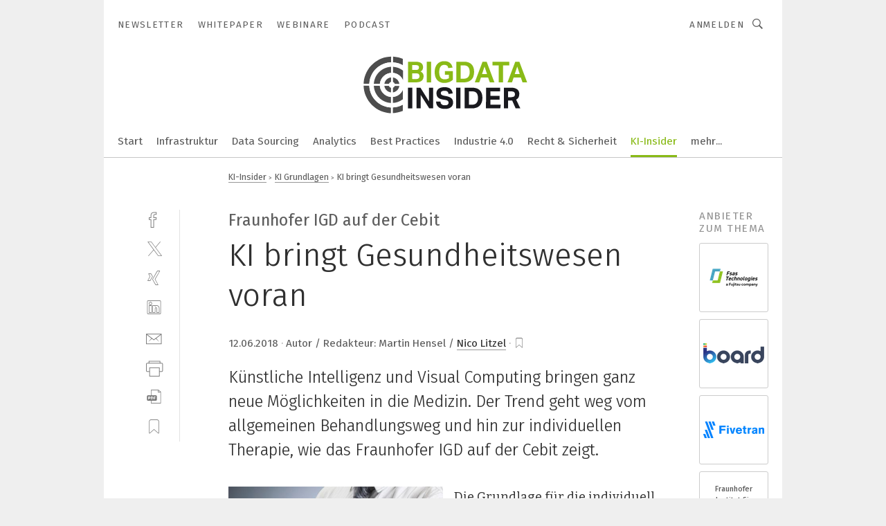

--- FILE ---
content_type: text/html; charset=UTF-8
request_url: https://www.bigdata-insider.de/ki-bringt-gesundheitswesen-voran-a-722654/
body_size: 45482
content:
<!DOCTYPE html><html lang="de">
<head>
			<meta http-equiv="X-UA-Compatible" content="IE=edge">
	<meta http-equiv="Content-Type" content="text/html; charset=UTF-8">
<meta name="charset" content="utf-8">
<meta name="description" content="Künstliche Intelligenz und Visual Computing bringen ganz neue Möglichkeiten in die Medizin. Der Trend geht weg vom allgemeinen Behandlungsweg und hin zur individuellen Therapie, wie das Fraunhofer IGD auf der Cebit zeigt.">
<meta name="language" content="de">
<meta name="robots" content="INDEX,FOLLOW,NOODP">
<meta property="og:url" content="https://www.bigdata-insider.de/ki-bringt-gesundheitswesen-voran-a-722654/">
<meta property="og:site_name" content="BigData-Insider">
<meta property="twitter:url" content="https://www.bigdata-insider.de/ki-bringt-gesundheitswesen-voran-a-722654/">
<meta property="twitter:card" content="summary_large_image">
<meta property="og:title" content="KI bringt Gesundheitswesen voran">
<meta property="og:type" content="article">
<meta property="og:description" content="Künstliche Intelligenz und Visual Computing bringen ganz neue Möglichkeiten in die Medizin. Der Trend geht weg vom allgemeinen Behandlungsweg und hin zur individuellen Therapie, wie das Fraunhofer IGD auf der Cebit zeigt.">
<meta property="twitter:title" content="KI bringt Gesundheitswesen voran">
<meta property="twitter:description" content="Künstliche Intelligenz und Visual Computing bringen ganz neue Möglichkeiten in die Medizin. Der Trend geht weg vom allgemeinen Behandlungsweg und hin zur individuellen Therapie, wie das Fraunhofer IGD auf der Cebit zeigt.">
<meta property="og:image" content="https://cdn1.vogel.de/S0pVHEeABtMqvJCZ1Cqec_yN7U4=/fit-in/1200x630/filters:format(png):quality(90)/images.vogel.de/vogelonline/bdb/1408100/1408143/original.jpg">
<meta property="og:image:type" content="image/png">
<meta property="twitter:image" content="https://cdn1.vogel.de/S0pVHEeABtMqvJCZ1Cqec_yN7U4=/fit-in/1200x630/filters:format(png):quality(90)/images.vogel.de/vogelonline/bdb/1408100/1408143/original.jpg">
<meta name="publish-date" content="2018-06-12T08:00:00+02:00">
<meta name="author" content="Nico Litzel">
<meta name="theme-color" content="#ffffff">
<meta name="msapplication-TileColor" content="#ffffff">
<meta name="apple-mobile-web-app-title" content="BigData-Insider">
<meta name="application-name" content="BigData-Insider">
<meta name="facebook-domain-verification" content="ra995t5prtf04b96v0b6idf6xwl80m">	<meta name="viewport" content="width=device-width,initial-scale=1.0">
	<meta name="robots" content="max-snippet:-1, max-image-preview:large, max-video-preview:-1">

<title>KI bringt Gesundheitswesen voran</title>
<link href="https://www.bigdata-insider.de/ki-bringt-gesundheitswesen-voran-a-722654/" rel="canonical">
<link href="https://cdn1.vogel.de/S0pVHEeABtMqvJCZ1Cqec_yN7U4=/fit-in/1200x630/filters:format(png):quality(90)/images.vogel.de/vogelonline/bdb/1408100/1408143/original.jpg" rel="images_src">
<link href="https://cdn2.vogel.de/applications/49/scss/basic.css?v=1.075" media="screen,print" rel="stylesheet" type="text/css">
	<link rel="preconnect" href="https://cdn1.vogel.de/" crossorigin>
	<link rel="dns-prefetch" href="https://cdn1.vogel.de">
	<link rel="preconnect" href="https://cdn2.vogel.de/" crossorigin>
	<link rel="dns-prefetch" href="https://cdn2.vogel.de">
	<link rel="preconnect" href="https://c.delivery.consentmanager.net">
	<link rel="preconnect" href="https://cdn.consentmanager.net">
	<link rel="apple-touch-icon" sizes="180x180" href="/apple-touch-icon.png">
	<link rel="icon" type="image/png" sizes="192x192" href="/web-app-manifest-192x192.png">
	<link rel="icon" type="image/png" sizes="512x512" href="/web-app-manifest-512x512.png">
	<link rel="icon" type="image/png" sizes="96x96" href="/favicon-96x96.png">
	<link rel="icon" type="image/svg+xml" href="/favicon.svg">
	<link rel="shortcut icon" type="image/x-icon" href="/favicon.ico">
	<link rel="icon" type="image/x-icon" href="/favicon.ico">
	<link rel="alternate" href="/rss/news.xml"
	      type="application/rss+xml" title="RSS-Feed News">
	<link rel="alternate" href="/atom/news.xml"
	      type="application/atom+xml" title="ATOM-Feed News">

<script  src="https://cdn2.vogel.de/js/bundle.js?v=1.3"></script>
<script >
    //<!--
    window.gdprAppliesGlobally=true;if(!("cmp_id" in window)||window.cmp_id<1){window.cmp_id=28861}if(!("cmp_cdid" in window)){window.cmp_cdid="dad7ce8852c7"}if(!("cmp_params" in window)){window.cmp_params="&usedesign=37830"}if(!("cmp_host" in window)){window.cmp_host="b.delivery.consentmanager.net"}if(!("cmp_cdn" in window)){window.cmp_cdn="cdn.consentmanager.net"}if(!("cmp_proto" in window)){window.cmp_proto="https:"}if(!("cmp_codesrc" in window)){window.cmp_codesrc="1"}window.cmp_getsupportedLangs=function(){var b=["DE","EN","FR","IT","NO","DA","FI","ES","PT","RO","BG","ET","EL","GA","HR","LV","LT","MT","NL","PL","SV","SK","SL","CS","HU","RU","SR","ZH","TR","UK","AR","BS"];if("cmp_customlanguages" in window){for(var a=0;a<window.cmp_customlanguages.length;a++){b.push(window.cmp_customlanguages[a].l.toUpperCase())}}return b};window.cmp_getRTLLangs=function(){var a=["AR"];if("cmp_customlanguages" in window){for(var b=0;b<window.cmp_customlanguages.length;b++){if("r" in window.cmp_customlanguages[b]&&window.cmp_customlanguages[b].r){a.push(window.cmp_customlanguages[b].l)}}}return a};window.cmp_getlang=function(j){if(typeof(j)!="boolean"){j=true}if(j&&typeof(cmp_getlang.usedlang)=="string"&&cmp_getlang.usedlang!==""){return cmp_getlang.usedlang}var g=window.cmp_getsupportedLangs();var c=[];var f=location.hash;var e=location.search;var a="languages" in navigator?navigator.languages:[];if(f.indexOf("cmplang=")!=-1){c.push(f.substr(f.indexOf("cmplang=")+8,2).toUpperCase())}else{if(e.indexOf("cmplang=")!=-1){c.push(e.substr(e.indexOf("cmplang=")+8,2).toUpperCase())}else{if("cmp_setlang" in window&&window.cmp_setlang!=""){c.push(window.cmp_setlang.toUpperCase())}else{if(a.length>0){for(var d=0;d<a.length;d++){c.push(a[d])}}}}}if("language" in navigator){c.push(navigator.language)}if("userLanguage" in navigator){c.push(navigator.userLanguage)}var h="";for(var d=0;d<c.length;d++){var b=c[d].toUpperCase();if(g.indexOf(b)!=-1){h=b;break}if(b.indexOf("-")!=-1){b=b.substr(0,2)}if(g.indexOf(b)!=-1){h=b;break}}if(h==""&&typeof(cmp_getlang.defaultlang)=="string"&&cmp_getlang.defaultlang!==""){return cmp_getlang.defaultlang}else{if(h==""){h="EN"}}h=h.toUpperCase();return h};(function(){var n=document;var p=n.getElementsByTagName;var q=window;var f="";var b="_en";if("cmp_getlang" in q){f=q.cmp_getlang().toLowerCase();if("cmp_customlanguages" in q){for(var h=0;h<q.cmp_customlanguages.length;h++){if(q.cmp_customlanguages[h].l.toUpperCase()==f.toUpperCase()){f="en";break}}}b="_"+f}function g(i,e){var t="";i+="=";var s=i.length;var d=location;if(d.hash.indexOf(i)!=-1){t=d.hash.substr(d.hash.indexOf(i)+s,9999)}else{if(d.search.indexOf(i)!=-1){t=d.search.substr(d.search.indexOf(i)+s,9999)}else{return e}}if(t.indexOf("&")!=-1){t=t.substr(0,t.indexOf("&"))}return t}var j=("cmp_proto" in q)?q.cmp_proto:"https:";if(j!="http:"&&j!="https:"){j="https:"}var k=("cmp_ref" in q)?q.cmp_ref:location.href;var r=n.createElement("script");r.setAttribute("data-cmp-ab","1");var c=g("cmpdesign","");var a=g("cmpregulationkey","");var o=g("cmpatt","");r.src=j+"//"+q.cmp_host+"/delivery/cmp.php?"+("cmp_id" in q&&q.cmp_id>0?"id="+q.cmp_id:"")+("cmp_cdid" in q?"cdid="+q.cmp_cdid:"")+"&h="+encodeURIComponent(k)+(c!=""?"&cmpdesign="+encodeURIComponent(c):"")+(a!=""?"&cmpregulationkey="+encodeURIComponent(a):"")+(o!=""?"&cmpatt="+encodeURIComponent(o):"")+("cmp_params" in q?"&"+q.cmp_params:"")+(n.cookie.length>0?"&__cmpfcc=1":"")+"&l="+f.toLowerCase()+"&o="+(new Date()).getTime();r.type="text/javascript";r.async=true;if(n.currentScript&&n.currentScript.parentElement){n.currentScript.parentElement.appendChild(r)}else{if(n.body){n.body.appendChild(r)}else{var m=p("body");if(m.length==0){m=p("div")}if(m.length==0){m=p("span")}if(m.length==0){m=p("ins")}if(m.length==0){m=p("script")}if(m.length==0){m=p("head")}if(m.length>0){m[0].appendChild(r)}}}var r=n.createElement("script");r.src=j+"//"+q.cmp_cdn+"/delivery/js/cmp"+b+".min.js";r.type="text/javascript";r.setAttribute("data-cmp-ab","1");r.async=true;if(n.currentScript&&n.currentScript.parentElement){n.currentScript.parentElement.appendChild(r)}else{if(n.body){n.body.appendChild(r)}else{var m=p("body");if(m.length==0){m=p("div")}if(m.length==0){m=p("span")}if(m.length==0){m=p("ins")}if(m.length==0){m=p("script")}if(m.length==0){m=p("head")}if(m.length>0){m[0].appendChild(r)}}}})();window.cmp_addFrame=function(b){if(!window.frames[b]){if(document.body){var a=document.createElement("iframe");a.style.cssText="display:none";if("cmp_cdn" in window&&"cmp_ultrablocking" in window&&window.cmp_ultrablocking>0){a.src="//"+window.cmp_cdn+"/delivery/empty.html"}a.name=b;document.body.appendChild(a)}else{window.setTimeout(window.cmp_addFrame,10,b)}}};window.cmp_rc=function(h){var b=document.cookie;var f="";var d=0;while(b!=""&&d<100){d++;while(b.substr(0,1)==" "){b=b.substr(1,b.length)}var g=b.substring(0,b.indexOf("="));if(b.indexOf(";")!=-1){var c=b.substring(b.indexOf("=")+1,b.indexOf(";"))}else{var c=b.substr(b.indexOf("=")+1,b.length)}if(h==g){f=c}var e=b.indexOf(";")+1;if(e==0){e=b.length}b=b.substring(e,b.length)}return(f)};window.cmp_stub=function(){var a=arguments;__cmp.a=__cmp.a||[];if(!a.length){return __cmp.a}else{if(a[0]==="ping"){if(a[1]===2){a[2]({gdprApplies:gdprAppliesGlobally,cmpLoaded:false,cmpStatus:"stub",displayStatus:"hidden",apiVersion:"2.0",cmpId:31},true)}else{a[2](false,true)}}else{if(a[0]==="getUSPData"){a[2]({version:1,uspString:window.cmp_rc("")},true)}else{if(a[0]==="getTCData"){__cmp.a.push([].slice.apply(a))}else{if(a[0]==="addEventListener"||a[0]==="removeEventListener"){__cmp.a.push([].slice.apply(a))}else{if(a.length==4&&a[3]===false){a[2]({},false)}else{__cmp.a.push([].slice.apply(a))}}}}}}};window.cmp_gppstub=function(){var a=arguments;__gpp.q=__gpp.q||[];if(!a.length){return __gpp.q}var g=a[0];var f=a.length>1?a[1]:null;var e=a.length>2?a[2]:null;if(g==="ping"){return{gppVersion:"1.0",cmpStatus:"stub",cmpDisplayStatus:"hidden",apiSupport:[],currentAPI:"",cmpId:31}}else{if(g==="addEventListener"){__gpp.e=__gpp.e||[];if(!("lastId" in __gpp)){__gpp.lastId=0}__gpp.lastId++;var c=__gpp.lastId;__gpp.e.push({id:c,callback:f});return{eventName:"listenerRegistered",listenerId:c,data:true}}else{if(g==="removeEventListener"){var h=false;__gpp.e=__gpp.e||[];for(var d=0;d<__gpp.e.length;d++){if(__gpp.e[d].id==e){__gpp.e[d].splice(d,1);h=true;break}}return{eventName:"listenerRemoved",listenerId:e,data:h}}else{if(g==="hasSection"||g==="getSection"||g==="getField"||g==="getGPPString"){return null}else{__gpp.q.push([].slice.apply(a))}}}}};window.cmp_msghandler=function(d){var a=typeof d.data==="string";try{var c=a?JSON.parse(d.data):d.data}catch(f){var c=null}if(typeof(c)==="object"&&c!==null&&"__cmpCall" in c){var b=c.__cmpCall;window.__cmp(b.command,b.parameter,function(h,g){var e={__cmpReturn:{returnValue:h,success:g,callId:b.callId}};d.source.postMessage(a?JSON.stringify(e):e,"*")})}if(typeof(c)==="object"&&c!==null&&"__uspapiCall" in c){var b=c.__uspapiCall;window.__uspapi(b.command,b.version,function(h,g){var e={__uspapiReturn:{returnValue:h,success:g,callId:b.callId}};d.source.postMessage(a?JSON.stringify(e):e,"*")})}if(typeof(c)==="object"&&c!==null&&"__tcfapiCall" in c){var b=c.__tcfapiCall;window.__tcfapi(b.command,b.version,function(h,g){var e={__tcfapiReturn:{returnValue:h,success:g,callId:b.callId}};d.source.postMessage(a?JSON.stringify(e):e,"*")},b.parameter)}if(typeof(c)==="object"&&c!==null&&"__gppCall" in c){var b=c.__gppCall;window.__gpp(b.command,function(h,g){var e={__gppReturn:{returnValue:h,success:g,callId:b.callId}};d.source.postMessage(a?JSON.stringify(e):e,"*")},b.parameter,"version" in b?b.version:1)}};window.cmp_setStub=function(a){if(!(a in window)||(typeof(window[a])!=="function"&&typeof(window[a])!=="object"&&(typeof(window[a])==="undefined"||window[a]!==null))){window[a]=window.cmp_stub;window[a].msgHandler=window.cmp_msghandler;window.addEventListener("message",window.cmp_msghandler,false)}};window.cmp_setGppStub=function(a){if(!(a in window)||(typeof(window[a])!=="function"&&typeof(window[a])!=="object"&&(typeof(window[a])==="undefined"||window[a]!==null))){window[a]=window.cmp_gppstub;window[a].msgHandler=window.cmp_msghandler;window.addEventListener("message",window.cmp_msghandler,false)}};window.cmp_addFrame("__cmpLocator");if(!("cmp_disableusp" in window)||!window.cmp_disableusp){window.cmp_addFrame("__uspapiLocator")}if(!("cmp_disabletcf" in window)||!window.cmp_disabletcf){window.cmp_addFrame("__tcfapiLocator")}if(!("cmp_disablegpp" in window)||!window.cmp_disablegpp){window.cmp_addFrame("__gppLocator")}window.cmp_setStub("__cmp");if(!("cmp_disabletcf" in window)||!window.cmp_disabletcf){window.cmp_setStub("__tcfapi")}if(!("cmp_disableusp" in window)||!window.cmp_disableusp){window.cmp_setStub("__uspapi")}if(!("cmp_disablegpp" in window)||!window.cmp_disablegpp){window.cmp_setGppStub("__gpp")};
    //-->
</script>
<script >
    //<!--
    
				window.cmp_block_inline = true;
				window.cmp_block_unkown = false;
				window.cmp_block_sync = false;
				window.cmp_block_img = false;
				window.cmp_block_samedomain = false;
				window.cmp_setlang = "DE";
			
    //-->
</script>
<script type="text/plain" data-cmp-vendor="c5035" class="cmplazyload" data-cmp-block="contentpass">
    //<!--
    
                             
                     function isFirefox() {
                            return navigator.userAgent.toLowerCase().indexOf("firefox") >= 0;
                            }
                         $(document).ready(function () {
                         console.log(isFirefox());
                        var is_adblocker = false;
                        // keine Recht für Google
                        if (typeof adsBlocked == "undefined") {
                            function adsBlocked(callback) {
                                if (typeof __tcfapi != "undefined") {
                                    __tcfapi("addEventListener", 2, function (tcData, success) {
                                        var x = __tcfapi("getCMPData");
                                        if (
                                            "purposeConsents" in x &&
                                            "1" in x.purposeConsents && x.purposeConsents["1"] &&
                                            "vendorConsents" in x && "755" in x.vendorConsents && x.vendorConsents["755"]
                                        ) {
                                            if(isFirefox()){
                                            
                                                $req = fetch(new Request("https://pagead2.googlesyndication.com",{method:"HEAD",mode:"no-cors"}));
                                                $req.then(function (response) {
                                                    return response;
                                                }).then(function (response) {
                                                    callback(false);
                                                }).catch(function (exception) {
                                                    callback(true);
                                                });
                                            }
                                            else{
                                                var ADS_URL = "https://pagead2.googlesyndication.com/pagead/js/adsbygoogle.js";
                                                var xhr = new XMLHttpRequest();
                                                xhr.onreadystatechange = function () {
                                                    if (xhr.readyState == XMLHttpRequest.DONE) {
                                                        callback(xhr.status === 0 || xhr.responseURL !== ADS_URL);
                                                    }
                                                };
                                                xhr.open("HEAD", ADS_URL, true);
                                                xhr.send(null);
                                            }
                                           
                                            
                        
                                        } else {
                                            callback(true);
                                        }
                                    });
                                } else {
                                    callback(true);
                                }
                            }
                        }
                        // AdsBlocked - Funktion wird erst später geladen und auch nicht mit Contentpass!!!!
                        adsBlocked(function (blocked) {
                            is_adblocker = !!blocked ;
                            console.log(is_adblocker?"Ads blocked":"Ads not Blocked");
                            if (typeof __tcfapi != "undefined") {
                                __tcfapi("addEventListener", 2, function (tcData, success) {
                                    var cmpdata = __tcfapi("getCMPData");
                                    // Wenn keine Zustimmung für GoogleAds vorhanden ist
                                    if ((!success ||
                                            is_adblocker ||
                                            !("vendorConsents" in cmpdata) ||
                                            !("755" in cmpdata.vendorConsents) ||
                                            !(cmpdata.vendorConsents["755"])) && 
                                            (tcData.eventStatus === "tcloaded" || tcData.eventStatus === "useractioncomplete")
                                        ) {
                                        $.get("/wb/1/", function (OBJ_response) {
                                            if (OBJ_response.content) {
                                                var OBJ_element = document.createElement("div");
                                                $(OBJ_element).append(OBJ_response.content);
                                                $("body").prepend(OBJ_element.firstChild);
                                            }
                                        });
                                        $.get("/wb/2/", function (OBJ_response) {
                                            if (OBJ_response.content) {
                                                var OBJ_element_ref = document.getElementById("advertisement_06");
                                                var OBJ_element = document.createElement("div");
                                                $(OBJ_element).append(OBJ_response.content);
                                                OBJ_element_ref.append(OBJ_element.firstChild);
                                            }
                                        });
                                        $.get("/wb/3/", function (OBJ_response) {
                                            if (OBJ_response.content) {
                                                var OBJ_element_ref = document.getElementById("advertisement_04");
                                                var OBJ_element = document.createElement("div");
                                                $(OBJ_element).append(OBJ_response.content);
                                                OBJ_element_ref.append(OBJ_element.firstChild);
                                            }
                                        });
                                    }
                                    __tcfapi("removeEventListener", 2, function (success) {}, tcData.listenerId);
                                });
                            }
                        });
                        });
    //-->
</script>
<script type="application/ld+json">
    [
{"@context":"http:\/\/schema.org","@type":"NewsArticle","mainEntityOfPage":"https:\/\/www.bigdata-insider.de\/ki-bringt-gesundheitswesen-voran-a-722654\/","headline":"KI bringt Gesundheitswesen voran","description":"K\u00fcnstliche Intelligenz und Visual Computing bringen ganz neue M\u00f6glichkeiten in die Medizin. Der Trend geht weg vom allgemeinen Behandlungsweg und hin zur individuellen Therapie, wie das Fraunhofer IGD auf der Cebit zeigt.","datePublished":"2018-06-12T08:00:00+02:00","dateModified":"2018-06-11T10:16:02+02:00","author":[{"@type":"Person","name":"Nico Litzel","url":"https:\/\/www.bigdata-insider.de\/autor\/nico-litzel\/27572\/"}],"publisher":{"@type":"Organization","name":"BigData-Insider","url":"https:\/\/www.bigdata-insider.de","logo":{"@type":"ImageObject","height":"60px","width":"600px","url":"https:\/\/www.bigdata-insider.de\/applications\/49\/img\/amp-logo.png"}},"image":["https:\/\/cdn1.vogel.de\/S0pVHEeABtMqvJCZ1Cqec_yN7U4=\/fit-in\/1200x630\/filters:format(png):quality(90)\/images.vogel.de\/vogelonline\/bdb\/1408100\/1408143\/original.jpg"]},
{"@context":"http:\/\/schema.org","@type":"BreadcrumbList","itemListElement":[{"@type":"ListItem","position":1,"item":"https:\/\/www.bigdata-insider.de","name":"Startseite"},{"@type":"ListItem","position":2,"item":"https:\/\/www.bigdata-insider.de\/ki-insider\/","name":"KI-Insider"},{"@type":"ListItem","position":3,"item":"https:\/\/www.bigdata-insider.de\/ki-insider\/ki-grundlagen\/","name":"KI Grundlagen"},{"@type":"ListItem","position":4,"item":"https:\/\/www.bigdata-insider.de\/ki-bringt-gesundheitswesen-voran-a-722654\/","name":"KI bringt Gesundheitswesen voran"}]}
]
</script>
	<!--[if lt IE 9]>
	<script>document.createElement("video");
	document.createElement("header");
	document.createElement("section");
	document.createElement("article");
	document.createElement("footer");</script>
	<![endif]-->

    <!-- truffle.one blockiert bis zum Consent -->
    <script type="text/plain" class="cmplazyload" data-cmp-vendor="c58464">
        var jss = document.getElementsByTagName("script");
        for (var j = jss.length; j >= 0; j--) {
            if (jss[j]) {
                if (jss[j].getAttribute("src") && jss[j].getAttribute("src").indexOf("api.truffle.one/static/getWebData.js") != -1) {
                    jss[j].parentNode.removeChild(jss[j]);
                }
            }
        }
        var t1_params = t1_params || [];
        t1_params.push(["118", "118"]);
        var t = document["createElement"]("script"), i;
        t["type"] = "text/javascript";
        t["src"] = window["location"]["href"]["split"]("/")[0] + "//api.truffle.one/static/getWebData.js";
        i = document["getElementsByTagName"]("script")[0];
        i["parentNode"]["insertBefore"](t, i);
    </script>
	
    <script class="cmplazyload" data-cmp-block="contentpass" data-cmp-vendor="755"
            data-cmp-src="https://securepubads.g.doubleclick.net/tag/js/gpt.js" type="text/plain"></script>

    <script type="text/plain" class="cmplazyload" data-cmp-vendor="755" data-cmp-block="contentpass">
        var googletag = googletag || {};
        googletag.cmd = googletag.cmd || [];
    </script>

            <!-- This nees to be 'text/plain' otherwise banners wont work -->
	    <!-- GPT -->
	    <script type="text/plain" class="cmplazyload" data-cmp-vendor="755" data-cmp-block="contentpass">

		    try
		    {
			    // Array anlegen fuer spaetere Speicherung
			    var ARR_unknown_slots = [];

			    googletag.cmd.push(function ()
			    {

				    // Client
				    var STR_client = "/2686/bdi.vogel.de/ki-insider/ki-grundlagen";

                    // Groessen
                    var ARR_sizes = [{"type":"slot","size":[[960,252],[980,90],[728,90],[468,60],[1,1]],"mappings":[[[0,0],[1,1]],[[1025,0],[[960,252],[728,90],[468,60],[1,1]]],[[1300,0],[[960,252],[980,90],[728,90],[468,60],[1,1]]]],"id":"advertisement_01"},{"type":"slot","size":[[420,600],[300,600],[160,600],[1,1]],"mappings":[[[0,0],[1,1]],[[1025,0],[[420,600],[300,600],[160,600],[1,1]]]],"id":"advertisement_02"},{"type":"slot","size":[[161,600],[121,600],[1,1]],"mappings":[[[0,0],[1,1]],[[1025,0],[[161,600],[121,600],[1,1]]]],"id":"advertisement_03"},{"type":"slot","size":[[1180,250],[960,250],[728,91],[301,630],[301,330],[301,280],[301,180]],"mappings":[[[0,0],[[301,180],[301,280],[1,1]]],[[1025,0],[[960,250],[728,91],[1,1]]],[[1541,0],[[1180,250],[960,250],[728,91],[1,1]]]],"id":"advertisement_04"},{"type":"slot","size":[[960,251],[728,92],[1,1]],"mappings":[[[0,0],[1,1]],[[1025,0],[[960,251],[728,92],[1,1]]]],"id":"advertisement_05"},{"type":"slot","size":[[300,631],[300,630],[300,331],[300,330],[300,281],[300,280],[1,1]],"mappings":[[[0,0],[[300,631],[300,630],[300,331],[300,330],[300,281],[300,280],[1,1]]]],"id":"advertisement_06"},{"type":"slot","size":[[800,500],[800,350],[800,250],[560,330],[300,631],[300,630],[300,331],[300,330],[300,281],[300,280],[1,1]],"mappings":[[[0,0],[[800,500],[300,631],[300,630],[300,331],[300,330],[300,281],[300,280],[1,1]]],[[1025,0],[[800,350],[800,250],[800,500],[560,330],[300,631],[300,630],[300,331],[300,330],[300,281],[300,280],[1,1]]]],"id":"advertisement_09"},{"type":"slot","size":[[300,633],[300,333],[300,283],[300,120],[1,1]],"mappings":[[[0,0],[[300,633],[300,333],[300,283],[300,120],[1,1]]]],"id":"advertisement_10"},{"type":"slot","size":[[300,284],[300,334],[300,634],[1,1]],"mappings":[[[0,0],[[300,284],[300,334],[300,634],[1,1]]]],"id":"advertisement_13"},{"type":"fluid","size":["fluid"],"id":"advertisement_fluid","path":"\/2686\/bdi.vogel.de"}];

                    // Groessen durchlaufen
                    for (var INT_i = 0; INT_i < ARR_sizes.length; INT_i++) {

                        // Mapping vorhanden
                        if (ARR_sizes[INT_i].mappings) {

                            // Mappings durchlaufen
                            var OBJ_size_mapping = googletag.sizeMapping();
                            for (var INT_j = 0; INT_j < ARR_sizes[INT_i].mappings.length; INT_j++) {
                                OBJ_size_mapping.addSize(ARR_sizes[INT_i].mappings[INT_j][0], ARR_sizes[INT_i].mappings[INT_j][1]);
                            } // end for

                        } // end if

                        // Typen
                        switch (ARR_sizes[INT_i].type) {

                            // Slot:
                            case "slot":
                                googletag
                                    .defineSlot(STR_client, ARR_sizes[INT_i].size, ARR_sizes[INT_i].id)
                                    .defineSizeMapping(OBJ_size_mapping.build())
                                    .setCollapseEmptyDiv(true, true)
                                    .addService(googletag.pubads());
                                console.debug("Ad Slot " + ARR_sizes[INT_i].id + " created " );
                                break;
                                
                            //Fluid
                            case "fluid":
                                googletag
                                    .defineSlot(ARR_sizes[INT_i].path, ARR_sizes[INT_i].size, ARR_sizes[INT_i].id)
                                    .setCollapseEmptyDiv(true, true)
                                    .addService(googletag.pubads());
                                console.debug("Ad Slot " + ARR_sizes[INT_i].id + " created ");
                                break;

                            default:
	                            console.debug("Ad Slot unknown");

                        } // end switch

                    } // end for
console.debug("hier beginnt targeting ['wallpaper','patientendaten managen','künstliche intelligenz in der medizin','fraunhofer theorie','spritzgiess-system für medizinische kunststoffteile','trend für die automobilindustrie','digitales lernen','remote visual inspection','remote visual inspections','neues kältemittel','software für die simulation von fertigungsprozessen','maschinelles lernen','medizinisches spritzgiess-system','technologien','technologien','modulare technologien','handhabungstechnik für das schleifen','automatisierungstechnik für das schleifen','zeichnungsprogramme für die elektrotechnik‎','zeichnungsprogramm für die elektrotechnik‎','maschinelles lernen deepfakes','digitale technologien','buchhaltungsberichte für das management','pcs 7 neue hardware','pcs 7 neue software','mobile computing','geräte & chemikalien für die druckvorstufe','industriemessgerät für feuchte und temperatur','künstliche intelligenz','künstliche intelligenz','künstliche intelligenz','künstliche intelligenz','netzwerk: die keywords sind auf netzwerke beschränkt','embedded computing','edge computing','cloud computing','high performance computing','spritzgiessen von medizinischen komponenten','hersteller von medizinischen bauteilen','fertigung von medizinischen geräten','ki in der medizin','gammastrahlung in der medizin','digitalisierung in der medizin','große anwendungsvielfalt','system','spitzen zur beladung von gelen','therapie daten','hochvolt-system','kognitive systeme','system integrator','unicable system','cognitive system','rfid-system','verifizier-system','3d systems','cellular systems','integrated systems','system integration','embedded system','kognitives system','edge-computing-workload']");
	                // Banner aktivieren
	                googletag.pubads().setTargeting("kw", ['wallpaper','patientendaten managen','künstliche intelligenz in der medizin','fraunhofer theorie','spritzgiess-system für medizinische kunststoffteile','trend für die automobilindustrie','digitales lernen','remote visual inspection','remote visual inspections','neues kältemittel','software für die simulation von fertigungsprozessen','maschinelles lernen','medizinisches spritzgiess-system','technologien','technologien','modulare technologien','handhabungstechnik für das schleifen','automatisierungstechnik für das schleifen','zeichnungsprogramme für die elektrotechnik‎','zeichnungsprogramm für die elektrotechnik‎','maschinelles lernen deepfakes','digitale technologien','buchhaltungsberichte für das management','pcs 7 neue hardware','pcs 7 neue software','mobile computing','geräte & chemikalien für die druckvorstufe','industriemessgerät für feuchte und temperatur','künstliche intelligenz','künstliche intelligenz','künstliche intelligenz','künstliche intelligenz','netzwerk: die keywords sind auf netzwerke beschränkt','embedded computing','edge computing','cloud computing','high performance computing','spritzgiessen von medizinischen komponenten','hersteller von medizinischen bauteilen','fertigung von medizinischen geräten','ki in der medizin','gammastrahlung in der medizin','digitalisierung in der medizin','große anwendungsvielfalt','system','spitzen zur beladung von gelen','therapie daten','hochvolt-system','kognitive systeme','system integrator','unicable system','cognitive system','rfid-system','verifizier-system','3d systems','cellular systems','integrated systems','system integration','embedded system','kognitives system','edge-computing-workload']);
console.debug("hier targeting ende ['wallpaper','patientendaten managen','künstliche intelligenz in der medizin','fraunhofer theorie','spritzgiess-system für medizinische kunststoffteile','trend für die automobilindustrie','digitales lernen','remote visual inspection','remote visual inspections','neues kältemittel','software für die simulation von fertigungsprozessen','maschinelles lernen','medizinisches spritzgiess-system','technologien','technologien','modulare technologien','handhabungstechnik für das schleifen','automatisierungstechnik für das schleifen','zeichnungsprogramme für die elektrotechnik‎','zeichnungsprogramm für die elektrotechnik‎','maschinelles lernen deepfakes','digitale technologien','buchhaltungsberichte für das management','pcs 7 neue hardware','pcs 7 neue software','mobile computing','geräte & chemikalien für die druckvorstufe','industriemessgerät für feuchte und temperatur','künstliche intelligenz','künstliche intelligenz','künstliche intelligenz','künstliche intelligenz','netzwerk: die keywords sind auf netzwerke beschränkt','embedded computing','edge computing','cloud computing','high performance computing','spritzgiessen von medizinischen komponenten','hersteller von medizinischen bauteilen','fertigung von medizinischen geräten','ki in der medizin','gammastrahlung in der medizin','digitalisierung in der medizin','große anwendungsvielfalt','system','spitzen zur beladung von gelen','therapie daten','hochvolt-system','kognitive systeme','system integrator','unicable system','cognitive system','rfid-system','verifizier-system','3d systems','cellular systems','integrated systems','system integration','embedded system','kognitives system','edge-computing-workload']");
console.debug("slotRequested anfang");
	                googletag.pubads().addEventListener("slotRequested", function (event)
	                {
		                // Nachricht in Konsole
		                console.debug("Ad Slot " + event.slot.getSlotElementId() + " requested");
	                });

                    googletag.pubads().addEventListener("slotResponseReceived", function (event) {
                        // Nachricht in Konsole
                        console.debug("Ad Slot " + event.slot.getSlotElementId() + " response received");
                    });
                    googletag.pubads().addEventListener("slotRenderEnded", function (event) {

                        try {

                            // Creative geladen
                            if (
                                //typeof event.creativeId !== "undefined" && event.creativeId !== null &&
                                typeof event.slot !== "undefined"
                            ) {

                                // Slot nicht leer
                                if (!event.isEmpty) {

                                    // Nachricht in Konsole
                                    console.debug("Ad Slot " + event.slot.getSlotElementId() + " rendered");
                                    
                                    // Slot als jQuery Objekt speichern
                                    var OBJ_slot = $("div#" + event.slot.getSlotElementId());

                                    // Slot einblenden (falls ausgeblendet)
                                    OBJ_slot.show();
                                    
                                    // Eigene Slots durchlaufen (keine Manipulation von z.B. BusinessAd)
                                    var BOO_found = false;

                                    for (var INT_i = 0; INT_i < ARR_sizes.length; INT_i++) {

                                        // Slot bekannt
                                        if (event.slot.getSlotElementId() === ARR_sizes[INT_i].id) {

                                            // Element gefunden
                                            BOO_found = true;
                                         
                                            // iFrame
                                            var OBJ_iframe = OBJ_slot.find("iframe");


                                            // Kein iFrame, aber Tracking-Pixel
                                            if (
                                                OBJ_slot.find("ins>ins").length > 0 &&
                                                OBJ_slot.find("ins>ins").height() === 1
                                            ) {

                                                // Slot ausblenden
                                                OBJ_slot.hide();

                                                // Nachricht in Konsole
                                                console.debug("Ad Slot " + event.slot.getSlotElementId() +
                                                    " hidden (ins)");

                                            }
                                            // iFrame vorhanden
                                            else if (OBJ_iframe.length > 0) {
                                                // iFrame
                                                var OBJ_iframe_content = OBJ_iframe.contents();

                                                // Tracking-Pixel nicht vorhanden
                                                if (
                                                    (
                                                        OBJ_iframe_content.find("body>img").length === 0 ||
                                                        OBJ_iframe_content.find("body>img").height() > 1
                                                    ) &&
                                                    (
                                                        OBJ_iframe_content.find("body>div>img").length ===
                                                        0 ||
                                                        OBJ_iframe_content.find("body>div>img").height() >
                                                        1
                                                    ) &&
                                                    OBJ_iframe_content.find("body>div>amp-pixel").length ===
                                                    0 &&
                                                    OBJ_iframe_content.find("body>amp-pixel").length === 0
                                                ) {
                                                    let native_ad = OBJ_iframe_content.find(".native-ad").length;
                                                    
                                                    // Background transparent im iFrame
                                                    OBJ_iframe_content.find("head").append('<style type="text/css">body{background: transparent !important;}</style>');

                                                    if(native_ad == 1){

                                                        // Stylesheet ebenfalls in iFrame kopieren
                                                        var STR_stylesheet = "https://cdn2.vogel.de/applications/49/scss/native-ads.css?v=0.19";
                                                        OBJ_iframe_content.find("head").append($("<link/>", {
                                                            rel: "stylesheet",
                                                            href: STR_stylesheet,
                                                            type: "text/css"
                                                        }));
                                                         // CSS-Klasse der Buchung nach aussen uebertragen (nur div)
                                                        OBJ_slot.find("div:first").addClass(
                                                            OBJ_iframe_content.find(".native-ad").attr("class")
                                                        );
                                                        // Klasse in Iframe löschen
                                                        OBJ_iframe_content.find(".native-ad").attr("class","");
    
                                                        OBJ_slot.find("div:first").addClass(
                                                        OBJ_iframe_content.find("body>div>article:not(#whitespace_click)").attr("class")
                                                        );

                                                        OBJ_slot.find("div:first").addClass(
                                                        OBJ_iframe_content.find("body>article:not(#whitespace_click)").attr("class")
                                                        );
                                                    OBJ_iframe_content.find("body>div>article:not(#whitespace_click)").attr("class", "");
                                                    OBJ_iframe_content.find("body>article:not(#whitespace_click)").attr("class", "");
    
                                                        // Nachricht in Konsole
                                                        console.debug("Ad Slot " + event.slot.getSlotElementId() +
                                                            " manipulated: native-ad");

                                                    }else{
                                                    let infClasses = ".lb728, .fs468, .sky, .ca300, .hs2, .sky_hs2, .hs1_160, .hs1_120, .sky_hs1,.sky_hs2, .billboard,.sky_bg980_r,.bb399, .sky, .sky_left, .billboard_inText,.sky_second_160,.sky_second_161,.sky_fixed,.bg_lb, .wall_lb";
                                                    // CSS-Klasse der Buchung nach aussen uebertragen (nur div)
                                                    OBJ_slot.find("div:first").addClass(
                                                        OBJ_iframe_content.find(infClasses).attr("class")
                                                    );
                                                    // Nach Außen übertragene Klasse entfernen
                                                    OBJ_iframe_content.find(infClasses).attr("class", "");
                                               
                                                    // Style und whitespace_click muss mit raus fuer brandgate
                                                    OBJ_iframe_content.find("body>style:first").clone().insertBefore(OBJ_slot.find("div:first"));
                                                    OBJ_iframe_content.find("div#whitespace_click").css('height', '100%');
                                                    OBJ_iframe_content.find("div#whitespace_click").insertBefore(OBJ_slot.find("div:first"));


                                                    // Nachricht in Konsole
                                                    console.debug("Ad Slot " + event.slot.getSlotElementId() +
                                                        " manipulated no native-ad");
                                                    }
                                                    
                                                    
                                                } else {

                                                    // Slot ausblenden
                                                    OBJ_iframe.hide();

                                                    // Nachricht in Konsole
                                                    console.debug("Ad Slot " + event.slot.getSlotElementId() +
                                                        " hidden (iframe img/amp-pixel)");

                                                } // end if

                                            }
                                            // Kein iFrame, aber Tracking-Pixel
                                            else if (OBJ_slot.find("img").height() === 1) {

                                                // Slot ausblenden
                                                OBJ_slot.hide();

                                                // Nachricht in Konsole
                                                console.debug("Ad Slot " + event.slot.getSlotElementId() +
                                                    " hidden (img)");

                                            } // end if

                                        } // end if

                                    } // end for

                                    // Slot nicht gefunden
                                    if (!BOO_found) {

                                        // Slot merken, ausblenden und Nachrichten in Konsole
                                        var STR_ba_id = event.slot.getSlotElementId();

                                        setTimeout(function () {
                                            var OBJ_ba = $("#" + STR_ba_id);
                                            if (
                                                OBJ_ba.is(":visible") === false ||
                                                OBJ_ba.is(":hidden") === true
                                            ) {
                                                ARR_unknown_slots.push(STR_ba_id);
                                                console.debug("Ad Slot " + STR_ba_id + " unknown empty");
                                            } else {
                                                console.debug("Ad Slot " + STR_ba_id + " unkown");
                                            }
                                        }, 500);

                                    } // end if

                                } else {
                                    // Entfernen von nicht gerenderten Werbeanzeigen, damit Darstellung in Zweierelement passt
									let adElement = document.getElementById(event.slot.getSlotElementId());
									
									if (adElement && adElement.parentNode) {
									    let parentNodeOfAdDiv = adElement.parentNode;
									
									    if (
									        parentNodeOfAdDiv.tagName === "SECTION" &&
									        parentNodeOfAdDiv.getAttribute("data-section-id") &&
									        parentNodeOfAdDiv.getAttribute("data-section-id").includes("section_advertisement")
									    ) {
									        parentNodeOfAdDiv.remove();
									    }
									}
                                } // end if

                            } // end if

                        } catch (OBJ_err) {
                            console.debug(OBJ_err);
                        }

                    });
                    
                     							console.debug("ABA_CLIENT_ENABLED is true");
                            if (typeof t1_aba === "function") {
                                try {
                                    // Versuche, t1_aba aufzurufen
                                    t1_aba(googletag, function(updatedGoogletag) {
                                        // enableSingleRequest und enableServices aufrufen, nachdem die Anfrage abgeschlossen ist
                                        updatedGoogletag.pubads().enableSingleRequest();
                                        updatedGoogletag.enableServices();
                                        console.log("T1: GPT enabled after ABA targeting.");
                                        console.debug("Slots created");
                                        googletag = updatedGoogletag;
                                        initDisplay();
                                    });
                                } catch (error) {
                                    // Fallback im Fehlerfall des t1_aba-Aufrufs
                                    console.log("T1: Error calling t1_aba: ", error);
                                    googletag.pubads().enableSingleRequest();
                                    googletag.enableServices();
                                    console.debug("Slots created");
                                    initDisplay();
                                }
                            } else {
                                // Wenn t1_aba nicht definiert ist, enableServices direkt aufrufen
                                console.log("T1: t1_aba not defined");
                                googletag.pubads().enableSingleRequest();
                                googletag.enableServices();
                                console.debug("Slots created");
                                initDisplay();
                            }
                        
           
                  
                    });
        
                    } catch (OBJ_err) {
                        // Nix
                        console.warn("Ad Error - define /2686/bdi.vogel.de/ki-insider/ki-grundlagen");
            } // end try
        </script>
                <script type="text/plain" class="cmplazyload" data-cmp-vendor="755" data-cmp-block="contentpass">
            function displaydfp() {
                try {
                    googletag.cmd.push(
                        function () {
                            let d = [];
                            window.googletag.pubads().getSlots().forEach(function(element){
                                if ($("#" + element.getSlotId().getDomId()).length === 0) {
                                    d.push(element.getSlotId().getDomId());
                                } else {
                                    googletag.display(element.getSlotId().getDomId());
                                }
                            });
                            console.debug("all Slots displayed");
                            console.debug({"not used Slots": d});
                        });
                } catch (e) {
                    console.debug(e);
                }
            }
            
            function initDisplay(){
                  if (document.readyState === 'loading') {
                    document.addEventListener('DOMContentLoaded', displaydfp);
                } else {
                    displaydfp();
                }
            }

        </script>
    	<!-- No BusinessAd: Data missing -->
		<!-- GTM Vars -->
	<script>
		var dataLayer = [
			{
				"environment": "production", // Umgebung
				"id": "49", // App-ID
                "article_category": "Standard",                				"content_type": "artikel",
                                                				"logged_in": false, // User is logged in
				"accessToPaid": false, // Access paid
								"dimension1": "bdi:artikel:722654 ki-bringt-gesundheitswesen-voran", // Shortcut:Type:ID
								"dimension2": "bdi:themen:ki-insiderki-grundlagen", // Shortcut:"themen":Channel
				"dimension4": "722654", // Content-ID
				"dimension7": "/ki-bringt-gesundheitswesen-voran-a-722654/", // URL
				"dimension11": "beffd145143dbdb811a75ef6de4b3c15,d7b513f16cda3040b42dcbc0d091a180", // Ad-Views Article
												"dimension13": "251914,261484,287576,180778", // Ad-Views Companies
								
			}
		];
	</script>
</head>
<body data-infinity-id="default" data-infinity-type="layout">
<!-- No Bookmark-layer -->    <!-- GTM Code -->
    <noscript>
        <iframe src="https://www.googletagmanager.com/ns.html?id=GTM-N3V3B8W"
                height="0" width="0" style="display:none;visibility:hidden"></iframe>
    </noscript>
    <!-- Automatisches Blockieren vom CMP vermeiden -->
    <script type="text/plain" class="cmplazyload" data-cmp-vendor="s905"  data-cmp-block="contentpass" >(function (w, d, s, l, i)
		{
			w[l] = w[l] || [];
			w[l].push({
				'gtm.start':
					new Date().getTime(), event: 'gtm.js'
			});
			var f = d.getElementsByTagName(s)[0],
				j = d.createElement(s), dl = l != 'dataLayer' ? '&l=' + l : '';
			j.async = true;
			j.src =
				'https://www.googletagmanager.com/gtm.js?id=' + i + dl;
			f.parentNode.insertBefore(j, f);
		})(window, document, 'script', 'dataLayer', 'GTM-N3V3B8W');
	</script>
	<!-- GA Code: no config found -->

<!-- No Jentis --><!-- No Jentis Datalayer -->		<div id="advertisement_01" class="cmplazyload gpt inf-leaderboard" data-cmp-vendor="755"
         data-ad-id="advertisement_01" data-infinity-type="ad" data-infinity-id="v1/advertisement_01">
	</div>
    		<div id="advertisement_02" class="cmplazyload gpt " data-cmp-vendor="755"
         data-ad-id="advertisement_02" data-infinity-type="ad" data-infinity-id="v1/advertisement_02">
	</div>
	    	<div id="advertisement_03" class="cmplazyload gpt " data-cmp-vendor="755"
         data-ad-id="advertisement_03" data-infinity-type="ad" data-infinity-id="v1/advertisement_03">
	</div>
    		<div id="advertisement_11" class="cmplazyload gpt " data-cmp-vendor="755"
         data-ad-id="advertisement_11" data-infinity-type="ad" data-infinity-id="v1/advertisement_11">
	</div>
		<div id="advertisement_12" class="cmplazyload gpt " data-cmp-vendor="755"
         data-ad-id="advertisement_12" data-infinity-type="ad" data-infinity-id="v1/advertisement_12">
	</div>
<div class="inf-website">
	<div id="mainwrapper" class="inf-wrapper">
		<section class="inf-mainheader" data-hj-ignore-attributes>
	<div class="inf-mainheader__wrapper">
		<div class="inf-icon inf-icon--menu inf-mainheader__menu-icon"></div>
		
				
<ul class="inf-servicenav">
    	<a class="inf-btn inf-btn--small inf-btn--info inf-servicenav__btn" title=""
	   href="" style="display: none"></a>
    			<li class="inf-servicenav__item ">
				<a class=" inf-servicenav__link inf-flex inf-flex--a-center" title="Newsletter&#x20;&#x7C;&#x20;BigData-Insider" rel="noopener"
                   href="&#x2F;newsletter&#x2F;anmeldungen&#x2F;" target="_self" id="menu-page_5fd1362f9a3bf">

                    					<span class="inf-servicenav__item-name">
                    Newsletter                    </span>
                    				</a>
			</li>
        			<li class="inf-servicenav__item ">
				<a class=" inf-servicenav__link inf-flex inf-flex--a-center" title="Whitepaper" rel="noopener"
                   href="&#x2F;whitepaper&#x2F;" target="_self" id="menu-page_5e96197cb0de6">

                    					<span class="inf-servicenav__item-name">
                    Whitepaper                    </span>
                    				</a>
			</li>
        			<li class="inf-servicenav__item ">
				<a class=" inf-servicenav__link inf-flex inf-flex--a-center" title="Webinare" rel="noopener"
                   href="&#x2F;webinare&#x2F;" target="_self" id="menu-page_5e9619c98ceda">

                    					<span class="inf-servicenav__item-name">
                    Webinare                    </span>
                    				</a>
			</li>
        			<li class="inf-servicenav__item ">
				<a class=" inf-servicenav__link inf-flex inf-flex--a-center" title="Podcast" rel="noopener"
                   href="&#x2F;podcast&#x2F;" target="_self" id="menu-page_6482b73883164">

                    					<span class="inf-servicenav__item-name">
                    Podcast                    </span>
                    				</a>
			</li>
        </ul>

		<div class="inf-mobile-menu">
			<img alt="Mobile-Menu" title="Mobile Menu" class="inf-mobile-menu__dropdown-arrow" src="https://cdn2.vogel.de/img/arrow_dropdown.svg">

			<form action="/suche/"
			      method="get"
			      class="inf-mobile-search">
				<label> <input type="text" placeholder="Suchbegriff eingeben"
				               class="inf-form-input-text inf-mobile-search__input" name="k"> </label>
				<button type="submit" id="search_submit_header-mobile" class="inf-icon inf-icon--search inf-mobile-search__button">
				</button>
			</form>
			
						<div class="inf-mobile-menu__cta-btn-wrapper">
								<a class="inf-btn inf-btn--info inf-full-width" title=""
				   href="" style="display: none"></a>
			</div>
			
						<ul class="inf-mobile-menu__content inf-mobile-menu__content--servicenav">
				<li class="inf-mobile-menu__item					"
			    id="page_5fd1362f9a3bf-mobile">
				
								<a title="Newsletter&#x20;&#x7C;&#x20;BigData-Insider"
				   href="&#x2F;newsletter&#x2F;anmeldungen&#x2F;"
					target="_self" rel="noopener"                   class="inf-mobile-menu__link"
                   id="menu-page_5fd1362f9a3bf-mobile">
					Newsletter				</a>
				
				
								
			</li>
					<li class="inf-mobile-menu__item					"
			    id="page_5e96197cb0de6-mobile">
				
								<a title="Whitepaper"
				   href="&#x2F;whitepaper&#x2F;"
					target="_self" rel="noopener"                   class="inf-mobile-menu__link"
                   id="menu-page_5e96197cb0de6-mobile">
					Whitepaper				</a>
				
				
								
			</li>
					<li class="inf-mobile-menu__item					"
			    id="page_5e9619c98ceda-mobile">
				
								<a title="Webinare"
				   href="&#x2F;webinare&#x2F;"
					target="_self" rel="noopener"                   class="inf-mobile-menu__link"
                   id="menu-page_5e9619c98ceda-mobile">
					Webinare				</a>
				
				
								
			</li>
					<li class="inf-mobile-menu__item					"
			    id="page_6482b73883164-mobile">
				
								<a title="Podcast"
				   href="&#x2F;podcast&#x2F;"
					target="_self" rel="noopener"                   class="inf-mobile-menu__link"
                   id="menu-page_6482b73883164-mobile">
					Podcast				</a>
				
				
								
			</li>
		</ul>
			
			<ul class="inf-mobile-menu__content">
				<li class="inf-mobile-menu__item					"
			    id="home-mobile">
				
								<a title="BigData-Insider&#x20;-&#x20;das&#x20;Fachportal&#x20;f&#xFC;r&#x20;Big&#x20;Data,&#x20;Business&#x20;Intelligence,&#x20;Datawarehouse,&#x20;k&#xFC;nstliche&#x20;Intelligenz&#x20;und&#x20;Machine&#x20;Learning"
				   href="&#x2F;"
					target="_self" rel="noopener"                   class="inf-mobile-menu__link"
                   id="menu-home-mobile">
									</a>
				
				
								
			</li>
					<li class="inf-mobile-menu__item					"
			    id="page_silver_49_page_0-mobile">
				
								<a title="Infrastruktur&#x20;f&#xFC;r&#x20;Big&#x20;Data&#x20;&#x2013;&#x20;Hadoop,&#x20;Server,&#x20;Storage,&#x20;Netzwerktechnik&#x7C;&#x20;Bigdata-Insider.de"
				   href="&#x2F;infrastruktur&#x2F;"
					target="_self" rel="noopener"                   class="inf-mobile-menu__link"
                   id="menu-page_silver_49_page_0-mobile">
					Infrastruktur				</a>
				
				
								
			</li>
					<li class="inf-mobile-menu__item					"
			    id="page_9F7AB7E8-CBAC-42C0-B3528D9E97D98465-mobile">
				
								<a title="Data&#x20;Sourcing&#x20;&#x2013;&#x20;Datenerhebung,&#x20;Internet&#x20;of&#x20;Things,&#x20;Metering&#x20;&amp;&#x20;Smart&#x20;Meter&#x20;&#x7C;&#x20;BigData-Insider.de"
				   href="&#x2F;data-sourcing&#x2F;"
					target="_self" rel="noopener"                   class="inf-mobile-menu__link"
                   id="menu-page_9F7AB7E8-CBAC-42C0-B3528D9E97D98465-mobile">
					Data Sourcing				</a>
				
				
								
			</li>
					<li class="inf-mobile-menu__item					"
			    id="page_03342347-2509-4832-84DED02C1E53DFA4-mobile">
				
								<a title="Analytics&#x20;mit&#x20;Big&#x20;Data&#x20;&#x2013;&#x20;Predictive&#x20;Analytics&#x20;und&#x20;Business&#x20;Intelligence&#x20;&#x7C;&#x20;BigData-Insider.de"
				   href="&#x2F;analytics&#x2F;"
					target="_self" rel="noopener"                   class="inf-mobile-menu__link"
                   id="menu-page_03342347-2509-4832-84DED02C1E53DFA4-mobile">
					Analytics				</a>
				
				
								
			</li>
					<li class="inf-mobile-menu__item					"
			    id="page_48431C4E-1628-41DE-B545224F9899B36A-mobile">
				
								<a title="Best&#x20;Practices&#x20;f&#xFC;r&#x20;Big&#x20;Data&#x20;-&#x20;Anwenderstudien&#x20;und&#x20;Praxisbeispiele&#x20;&#x7C;&#x20;BigData-Insider.de"
				   href="&#x2F;best_practices&#x2F;"
					target="_self" rel="noopener"                   class="inf-mobile-menu__link"
                   id="menu-page_48431C4E-1628-41DE-B545224F9899B36A-mobile">
					Best Practices				</a>
				
				
								
			</li>
					<li class="inf-mobile-menu__item					"
			    id="page_88A5E71B-BA67-4323-AF8B073319EA3B06-mobile">
				
								<a title="Industrie&#x20;4.0&#x20;&#x2013;&#x20;Big&#x20;Data&#x20;in&#x20;der&#x20;Produktion&#x20;&#x7C;&#x20;BigData-Insider.de"
				   href="&#x2F;industrie40&#x2F;"
					target="_self" rel="noopener"                   class="inf-mobile-menu__link"
                   id="menu-page_88A5E71B-BA67-4323-AF8B073319EA3B06-mobile">
					Industrie 4.0				</a>
				
				
								
			</li>
					<li class="inf-mobile-menu__item					"
			    id="page_E728C093-1A8E-46DB-B0417FE4C6F94D6D-mobile">
				
								<a title="Recht&#x20;&amp;&#x20;Sicherheit&#x20;&#x2013;&#x20;rechtliche&#x20;Aspekte,&#x20;Datensicherheit&#x20;und&#x20;Datenschutz&#x20;&#x7C;&#x20;BigData-Insider.de"
				   href="&#x2F;recht-sicherheit&#x2F;"
					target="_self" rel="noopener"                   class="inf-mobile-menu__link"
                   id="menu-page_E728C093-1A8E-46DB-B0417FE4C6F94D6D-mobile">
					Recht &amp; Sicherheit				</a>
				
				
								
			</li>
					<li class="inf-mobile-menu__item inf-relative					 inf-mobile-menu__item--active"
			    id="page_669669f7a6edd-mobile">
				
								<a title="KI-Insider&#x3A;&#x20;News,&#x20;Trends&#x20;&amp;&#x20;Wissen&#x20;zur&#x20;K&#xFC;nstlichen&#x20;Intelligenz"
				   href="&#x2F;ki-insider&#x2F;"
					target="_self" rel="noopener"                   class="inf-mobile-menu__link&#x20;inf-mobile-menu__link--with-subnav inf-mobile-menu__link&#x20;inf-mobile-menu__link--with-subnav--active"
                   id="menu-page_669669f7a6edd-mobile">
					KI-Insider				</a>
				
				
													
										<a href="#" class="inf-subnav__icon inf-toggle inf-icon--arrow-dropdown"></a>
					
										<ul class="inf-mobile-subnav">
	
				<li class="inf-mobile-subnav__item inf-mobile-subnav__item--active" id="page_669a30a6c152f-mobile">
								<a id="menu-page_669a30a6c152f-mobile" title="KI&#x20;Grundlagen&#x3A;&#x20;Ihr&#x20;Einstieg&#x20;in&#x20;K&#xFC;nstliche&#x20;Intelligenz" class="inf-mobile-subnav__link" href="&#x2F;ki-insider&#x2F;ki-grundlagen&#x2F;">KI Grundlagen</a>			</li>
		
					<li class="inf-mobile-subnav__item" id="page_65e18dc5b357f-mobile">
								<a id="menu-page_65e18dc5b357f-mobile" title="KI-Technologien&#x3A;&#x20;Praxisnahe&#x20;L&#xF6;sungen&#x20;entdecken" class="inf-mobile-subnav__link" href="&#x2F;ki-insider&#x2F;ki-in-der-praxis&#x2F;">KI in der Praxis</a>			</li>
		
					<li class="inf-mobile-subnav__item" id="page_65e194579c679-mobile">
								<a id="menu-page_65e194579c679-mobile" title="KI&#x20;Governance&#x3A;&#x20;Kontrolle&#x20;und&#x20;Verantwortung&#x20;in&#x20;der&#x20;KI" class="inf-mobile-subnav__link" href="&#x2F;ki-insider&#x2F;ki-governance&#x2F;">KI Governance</a>			</li>
		
					<li class="inf-mobile-subnav__item" id="page_65e194dacce2d-mobile">
								<a id="menu-page_65e194dacce2d-mobile" title="KI&#x20;f&#xFC;r&#x20;Entwickler&#x3A;&#x20;Tools&#x20;&amp;&#x20;Ressourcen&#x20;im&#x20;&#xDC;berblick" class="inf-mobile-subnav__link" href="&#x2F;ki-insider&#x2F;ki-fuer-Entwickler&#x2F;">KI für Entwickler</a>			</li>
		
		
</ul>				
				
			</li>
					<li class="inf-mobile-menu__item					"
			    id="page_AD790388-3FA8-4747-94F066E2DFA02ACE-mobile">
				
								<a title="Big&#x20;Data&#x20;Grundlagen"
				   href="&#x2F;specials&#x2F;grundlagen&#x2F;"
					target="_self" rel="noopener"                   class="inf-mobile-menu__link"
                   id="menu-page_AD790388-3FA8-4747-94F066E2DFA02ACE-mobile">
					Grundlagen				</a>
				
				
								
			</li>
					<li class="inf-mobile-menu__item					"
			    id="page_5e961a86959ea-mobile">
				
								<a title="Anbieter&#xFC;bersicht&#x20;auf&#x20;BigData-Insider"
				   href="&#x2F;anbieter&#x2F;"
					target="_self" rel="noopener"                   class="inf-mobile-menu__link"
                   id="menu-page_5e961a86959ea-mobile">
					Anbieter				</a>
				
				
								
			</li>
					<li class="inf-mobile-menu__item					"
			    id="page_5e961a1ceb79c-mobile">
				
								<a title="Bilder"
				   href="&#x2F;bilder&#x2F;"
					target="_self" rel="noopener"                   class="inf-mobile-menu__link"
                   id="menu-page_5e961a1ceb79c-mobile">
					Bilder				</a>
				
				
								
			</li>
					<li class="inf-mobile-menu__item					"
			    id="page_5ea6f7f5afa67-mobile">
				
								<a title="eBooks"
				   href="&#x2F;ebooks&#x2F;"
					target="_self" rel="noopener"                   class="inf-mobile-menu__link"
                   id="menu-page_5ea6f7f5afa67-mobile">
					eBooks				</a>
				
				
								
			</li>
					<li class="inf-mobile-menu__item					"
			    id="page_5ea6f849e7e6b-mobile">
				
								<a title="CIO&#x20;Briefing"
				   href="&#x2F;cio&#x2F;"
					target="_self" rel="noopener"                   class="inf-mobile-menu__link"
                   id="menu-page_5ea6f849e7e6b-mobile">
					CIO Briefing				</a>
				
				
								
			</li>
					<li class="inf-mobile-menu__item					"
			    id="page_5ea00c5a7a817-mobile">
				
								<a title="Akademie"
				   href="https&#x3A;&#x2F;&#x2F;www.vogelitakademie.de&#x2F;"
					target="_blank" rel="noopener"                   class="inf-mobile-menu__link"
                   id="menu-page_5ea00c5a7a817-mobile">
					Akademie				</a>
				
				
								
			</li>
					<li class="inf-mobile-menu__item					"
			    id="page_682af786cd42f-mobile">
				
								<a title="BigData-Insider&#x20;Quiz"
				   href="&#x2F;quiz&#x2F;"
					target="_self" rel="noopener"                   class="inf-mobile-menu__link"
                   id="menu-page_682af786cd42f-mobile">
					BigData-Insider Quiz				</a>
				
				
								
			</li>
					<li class="inf-mobile-menu__item					"
			    id="page_5e961f4d0333b-mobile">
				
								<a title="Willkommen&#x20;beim&#x20;BigData-Insider&#x20;AWARD&#x20;2025"
				   href="&#x2F;award&#x2F;"
					target="_self" rel="noopener"                   class="inf-mobile-menu__link"
                   id="menu-page_5e961f4d0333b-mobile">
					IT-Awards				</a>
				
				
								
			</li>
		</ul>
		</div>

		<span class="inf-mobile-menu-mask"></span>
		<div class="inf-logo">
			<a class="inf-logo__link" href="/"> <img class="inf-logo__img-base" id="exit--header-logo" alt="Logo" src="https://cdn2.vogel.de/applications/49/img/logo.svg"> <img class="inf-logo__img-mini" alt="Logo" src="https://cdn2.vogel.de/applications/49/img/logo_mini.svg"> </a>
		</div>
		
		<!--
<div class="inf-mainheader__wrapper-secondlogolink">
   <a href="/award/">
        <img class="inf-mainheader__secondlogo inf-mainheader__secondlogo--podcast" alt="„Willkommen bei der großen BigData-Insider-Leserwahl!" style="" src="https://p7i.vogel.de/wcms/67/ed/67ed230fac8a2/bdi.png">
    </a> 
</div>
-->

<!--
<div class="inf-mainheader__wrapper-secondlogolink">
   <a href="/award/">
        <img class="inf-mainheader__secondlogo inf-mainheader__secondlogo--podcast" alt="„Willkommen bei der großen BigData-Insider-Leserwahl!" style="" src="https://p7i.vogel.de/wcms/66/13/6613c36613bab/award.jpeg">
    </a> 
</div>
-->
<!--
<a class="inf-mainheader__wrapper-secondlogolink" href="/award/">
    <img class="inf-mainheader__secondlogo" alt="Award" src="https://p7i.vogel.de/wcms/64/b1/64b121997b32b/award-logo-bdi.png">
</a>
-->		
		<ul class="inf-mainnav">
				<li class="inf-mainnav__item" id="home">
				
								<a title="BigData-Insider&#x20;-&#x20;das&#x20;Fachportal&#x20;f&#xFC;r&#x20;Big&#x20;Data,&#x20;Business&#x20;Intelligence,&#x20;Datawarehouse,&#x20;k&#xFC;nstliche&#x20;Intelligenz&#x20;und&#x20;Machine&#x20;Learning"
				   href="&#x2F;"
					
				   target="_self"
				   
				   rel="noopener"
				   
                   class="&#x20;inf-mainnav__link"
                   id="menu-home">
									</a>
				
											</li>
					<li class="inf-mainnav__item inf-mainnav__item--with-flyout" id="page_silver_49_page_0">
				
								<a title="Infrastruktur&#x20;f&#xFC;r&#x20;Big&#x20;Data&#x20;&#x2013;&#x20;Hadoop,&#x20;Server,&#x20;Storage,&#x20;Netzwerktechnik&#x7C;&#x20;Bigdata-Insider.de"
				   href="&#x2F;infrastruktur&#x2F;"
					
				   target="_self"
				   
				   rel="noopener"
				   
                   class="&#x20;inf-mainnav__link"
                   id="menu-page_silver_49_page_0">
					Infrastruktur				</a>
				
													
										<div class="inf-subnav inf-flex inf-subnav--articles-only" style="display:none;">
						
																		
												<div class="inf-subnav__wrapper">
	<div class="inf-section-title inf-subnav__title">
        Aktuelle Beiträge aus <span>"Infrastruktur"</span>
	</div>
	<div class="inf-flex" data-infinity-type="partial" data-infinity-id="layout/partials/menu/head/items">
        				<div class="inf-teaser   inf-teaser--vertical"
				         data-content-id="9e3c4736fbde71a7cb7216c5de7bbfef" data-infinity-type="partial"
				         data-infinity-id="layout/menu/head/items">
                    						<figure class="inf-teaser__figure inf-teaser__figure--vertical">
							<a href="/optimierung-ki-stacks-effiziente-anwendungen-a-9e3c4736fbde71a7cb7216c5de7bbfef/">
								<picture class="inf-imgwrapper inf-imgwrapper--169">
									<source type="image/webp"
									        srcset="https://cdn1.vogel.de/0VjUeusBtkuCAtLQZ78GPli8Ebs=/288x162/filters:quality(1)/cdn4.vogel.de/infinity/white.jpg"
									        data-srcset="https://cdn1.vogel.de/t5CCHSiStzJCCXinwNq3P_vTfxU=/288x162/smart/filters:format(webp):quality(80)/p7i.vogel.de/wcms/ab/71/ab71eadf052742a3133b1bf01a5b4094/0128381066v1.jpeg 288w, https://cdn1.vogel.de/FdnHZyX9WtFxF1_ydR02eJY4gY4=/576x324/smart/filters:format(webp):quality(80)/p7i.vogel.de/wcms/ab/71/ab71eadf052742a3133b1bf01a5b4094/0128381066v1.jpeg 576w">
									<source srcset="https://cdn1.vogel.de/0VjUeusBtkuCAtLQZ78GPli8Ebs=/288x162/filters:quality(1)/cdn4.vogel.de/infinity/white.jpg"
									        data-srcset="https://cdn1.vogel.de/xaRiJSg7IwtOXSTiYnU8zzHiX1I=/288x162/smart/filters:format(jpg):quality(80)/p7i.vogel.de/wcms/ab/71/ab71eadf052742a3133b1bf01a5b4094/0128381066v1.jpeg 288w, https://cdn1.vogel.de/FRHkH8D34amPA92Z2EByUwMBaNc=/576x324/smart/filters:format(jpg):quality(80)/p7i.vogel.de/wcms/ab/71/ab71eadf052742a3133b1bf01a5b4094/0128381066v1.jpeg 576w">
									<img data-src="https://cdn1.vogel.de/xaRiJSg7IwtOXSTiYnU8zzHiX1I=/288x162/smart/filters:format(jpg):quality(80)/p7i.vogel.de/wcms/ab/71/ab71eadf052742a3133b1bf01a5b4094/0128381066v1.jpeg"
									     src="https://cdn1.vogel.de/0VjUeusBtkuCAtLQZ78GPli8Ebs=/288x162/filters:quality(1)/cdn4.vogel.de/infinity/white.jpg"
									     class="inf-img lazyload"
									     alt="Der Autor: Benedikt Bonnmann ist Mitglied des Vorstands der Adesso SE und Experte für Data &amp; Analytics sowie KI (Bild: Adesso SE)"
									     title="Der Autor: Benedikt Bonnmann ist Mitglied des Vorstands der Adesso SE und Experte für Data &amp; Analytics sowie KI (Bild: Adesso SE)"
									/>
								</picture>
							</a>
						</figure>
                    					<header class="inf-teaser__header">
                        <!-- data-infinity-type="partial" data-infinity-id="content/flag/v1" -->


                        							<div class="inf-subhead-3 inf-text-hyphens inf-subnav__subhead">
                                                                    Kommentar von Benedikt Bonnmann, Adesso                                							</div>
                        						<div class="inf-headline-3 inf-subnav__headline">
							<a href="/optimierung-ki-stacks-effiziente-anwendungen-a-9e3c4736fbde71a7cb7216c5de7bbfef/">
                                So gelingt Souveränität bei Künstlicher Intelligenz							</a>
						</div>
					</header>
				</div>
                				<div class="inf-teaser   inf-teaser--vertical"
				         data-content-id="6cc628b041900633a8974b127b524629" data-infinity-type="partial"
				         data-infinity-id="layout/menu/head/items">
                    						<figure class="inf-teaser__figure inf-teaser__figure--vertical">
							<a href="/nvidia-stellt-mit-vera-rubin-eigene-next-gen-ki-server-vor-a-6cc628b041900633a8974b127b524629/">
								<picture class="inf-imgwrapper inf-imgwrapper--169">
									<source type="image/webp"
									        srcset="https://cdn1.vogel.de/0VjUeusBtkuCAtLQZ78GPli8Ebs=/288x162/filters:quality(1)/cdn4.vogel.de/infinity/white.jpg"
									        data-srcset="https://cdn1.vogel.de/Htv28b5XjbyyF6_RzAJigAQi_pM=/288x162/smart/filters:format(webp):quality(80)/p7i.vogel.de/wcms/8a/58/8a589b0e6274aaa0550b3fd6dbfa3b59/0128790332v2.jpeg 288w, https://cdn1.vogel.de/ZSuiLc5Si0asayISaWnidAr3zBM=/576x324/smart/filters:format(webp):quality(80)/p7i.vogel.de/wcms/8a/58/8a589b0e6274aaa0550b3fd6dbfa3b59/0128790332v2.jpeg 576w">
									<source srcset="https://cdn1.vogel.de/0VjUeusBtkuCAtLQZ78GPli8Ebs=/288x162/filters:quality(1)/cdn4.vogel.de/infinity/white.jpg"
									        data-srcset="https://cdn1.vogel.de/lA3sKSMDeaY9ubigCTIVP5I-YNc=/288x162/smart/filters:format(jpg):quality(80)/p7i.vogel.de/wcms/8a/58/8a589b0e6274aaa0550b3fd6dbfa3b59/0128790332v2.jpeg 288w, https://cdn1.vogel.de/fB32Jamod5vYvj4iSSDaQsFz-Bs=/576x324/smart/filters:format(jpg):quality(80)/p7i.vogel.de/wcms/8a/58/8a589b0e6274aaa0550b3fd6dbfa3b59/0128790332v2.jpeg 576w">
									<img data-src="https://cdn1.vogel.de/lA3sKSMDeaY9ubigCTIVP5I-YNc=/288x162/smart/filters:format(jpg):quality(80)/p7i.vogel.de/wcms/8a/58/8a589b0e6274aaa0550b3fd6dbfa3b59/0128790332v2.jpeg"
									     src="https://cdn1.vogel.de/0VjUeusBtkuCAtLQZ78GPli8Ebs=/288x162/filters:quality(1)/cdn4.vogel.de/infinity/white.jpg"
									     class="inf-img lazyload"
									     alt="DGX Vera Rubin: CEO Jensen Huang stellt auf seiner Keynote zur CES 2026 die KI-Server der nächsten Generation vor. (Bild: Nvidia)"
									     title="DGX Vera Rubin: CEO Jensen Huang stellt auf seiner Keynote zur CES 2026 die KI-Server der nächsten Generation vor. (Bild: Nvidia)"
									/>
								</picture>
							</a>
						</figure>
                    					<header class="inf-teaser__header">
                        <!-- data-infinity-type="partial" data-infinity-id="content/flag/v1" -->


                        							<div class="inf-subhead-3 inf-text-hyphens inf-subnav__subhead">
                                                                    CES 2026: KI-Infrastruktur                                							</div>
                        						<div class="inf-headline-3 inf-subnav__headline">
							<a href="/nvidia-stellt-mit-vera-rubin-eigene-next-gen-ki-server-vor-a-6cc628b041900633a8974b127b524629/">
                                Nvidia stellt mit Vera Rubin eigene Next-Gen-KI-Server vor							</a>
						</div>
					</header>
				</div>
                				<div class="inf-teaser   inf-teaser--vertical"
				         data-content-id="31645e5dc15ad9fd234f2fb1b7e54dc8" data-infinity-type="partial"
				         data-infinity-id="layout/menu/head/items">
                    						<figure class="inf-teaser__figure inf-teaser__figure--vertical">
							<a href="/optimierung-integration-standortdaten-unternehmensentscheidungen-a-31645e5dc15ad9fd234f2fb1b7e54dc8/">
								<picture class="inf-imgwrapper inf-imgwrapper--169">
									<source type="image/webp"
									        srcset="https://cdn1.vogel.de/0VjUeusBtkuCAtLQZ78GPli8Ebs=/288x162/filters:quality(1)/cdn4.vogel.de/infinity/white.jpg"
									        data-srcset="https://cdn1.vogel.de/VBQQjr_dOerxlqur24x-PmpUB0w=/288x162/smart/filters:format(webp):quality(80)/p7i.vogel.de/wcms/21/00/21000a287989508668d9df02312fb708/0127948285v1.jpeg 288w, https://cdn1.vogel.de/fKHu2A8mankW2oXc8DosghhHGmw=/576x324/smart/filters:format(webp):quality(80)/p7i.vogel.de/wcms/21/00/21000a287989508668d9df02312fb708/0127948285v1.jpeg 576w">
									<source srcset="https://cdn1.vogel.de/0VjUeusBtkuCAtLQZ78GPli8Ebs=/288x162/filters:quality(1)/cdn4.vogel.de/infinity/white.jpg"
									        data-srcset="https://cdn1.vogel.de/dBRxkU7NxZOh3B3jLvBtFprf1xk=/288x162/smart/filters:format(jpg):quality(80)/p7i.vogel.de/wcms/21/00/21000a287989508668d9df02312fb708/0127948285v1.jpeg 288w, https://cdn1.vogel.de/Cwy3MJ7SqG322ALpa-LWPma-R1Y=/576x324/smart/filters:format(jpg):quality(80)/p7i.vogel.de/wcms/21/00/21000a287989508668d9df02312fb708/0127948285v1.jpeg 576w">
									<img data-src="https://cdn1.vogel.de/dBRxkU7NxZOh3B3jLvBtFprf1xk=/288x162/smart/filters:format(jpg):quality(80)/p7i.vogel.de/wcms/21/00/21000a287989508668d9df02312fb708/0127948285v1.jpeg"
									     src="https://cdn1.vogel.de/0VjUeusBtkuCAtLQZ78GPli8Ebs=/288x162/filters:quality(1)/cdn4.vogel.de/infinity/white.jpg"
									     class="inf-img lazyload"
									     alt="Der Autor: Dan Adams ist Executive Vice President und General Manager von Enrich bei Precisely (Bild: Precisely)"
									     title="Der Autor: Dan Adams ist Executive Vice President und General Manager von Enrich bei Precisely (Bild: Precisely)"
									/>
								</picture>
							</a>
						</figure>
                    					<header class="inf-teaser__header">
                        <!-- data-infinity-type="partial" data-infinity-id="content/flag/v1" -->


                        							<div class="inf-subhead-3 inf-text-hyphens inf-subnav__subhead">
                                                                    Kommentar von Dan Adams, Precisely                                							</div>
                        						<div class="inf-headline-3 inf-subnav__headline">
							<a href="/optimierung-integration-standortdaten-unternehmensentscheidungen-a-31645e5dc15ad9fd234f2fb1b7e54dc8/">
                                Worin liegt der Unterschied von Adressdaten und Immobiliendaten?							</a>
						</div>
					</header>
				</div>
                				<div class="inf-teaser   inf-teaser--vertical"
				         data-content-id="04fd4c191267993f8855bf02523651c5" data-infinity-type="partial"
				         data-infinity-id="layout/menu/head/items">
                    						<figure class="inf-teaser__figure inf-teaser__figure--vertical">
							<a href="/salesforce-informatica-kauf-datenverwaltung-tools-a-04fd4c191267993f8855bf02523651c5/">
								<picture class="inf-imgwrapper inf-imgwrapper--169">
									<source type="image/webp"
									        srcset="https://cdn1.vogel.de/0VjUeusBtkuCAtLQZ78GPli8Ebs=/288x162/filters:quality(1)/cdn4.vogel.de/infinity/white.jpg"
									        data-srcset="https://cdn1.vogel.de/hDSoyafDr2v4UPdMnUypRky5pFU=/288x162/smart/filters:format(webp):quality(80)/p7i.vogel.de/wcms/ab/89/ab89b562b59c47e351f454c219b7bc4c/0128474619v1.jpeg 288w, https://cdn1.vogel.de/-VKT8agSuxirgc8tSrF3_urwoL4=/576x324/smart/filters:format(webp):quality(80)/p7i.vogel.de/wcms/ab/89/ab89b562b59c47e351f454c219b7bc4c/0128474619v1.jpeg 576w">
									<source srcset="https://cdn1.vogel.de/0VjUeusBtkuCAtLQZ78GPli8Ebs=/288x162/filters:quality(1)/cdn4.vogel.de/infinity/white.jpg"
									        data-srcset="https://cdn1.vogel.de/wzhNneQJPHg4pbVxNzT_rskaVfM=/288x162/smart/filters:format(jpg):quality(80)/p7i.vogel.de/wcms/ab/89/ab89b562b59c47e351f454c219b7bc4c/0128474619v1.jpeg 288w, https://cdn1.vogel.de/_uNCCTSYqSCFSMs2NFz9f_S2Qrk=/576x324/smart/filters:format(jpg):quality(80)/p7i.vogel.de/wcms/ab/89/ab89b562b59c47e351f454c219b7bc4c/0128474619v1.jpeg 576w">
									<img data-src="https://cdn1.vogel.de/wzhNneQJPHg4pbVxNzT_rskaVfM=/288x162/smart/filters:format(jpg):quality(80)/p7i.vogel.de/wcms/ab/89/ab89b562b59c47e351f454c219b7bc4c/0128474619v1.jpeg"
									     src="https://cdn1.vogel.de/0VjUeusBtkuCAtLQZ78GPli8Ebs=/288x162/filters:quality(1)/cdn4.vogel.de/infinity/white.jpg"
									     class="inf-img lazyload"
									     alt="Informatica soll nach der abgeschlossenen Übernahme allen Salesforce-Apps und Agenten Metadaten und Kontext mitgeben und so Vertrauen rechtfertigen. (Bild: Salesforce)"
									     title="Informatica soll nach der abgeschlossenen Übernahme allen Salesforce-Apps und Agenten Metadaten und Kontext mitgeben und so Vertrauen rechtfertigen. (Bild: Salesforce)"
									/>
								</picture>
							</a>
						</figure>
                    					<header class="inf-teaser__header">
                        <!-- data-infinity-type="partial" data-infinity-id="content/flag/v1" -->


                        							<div class="inf-subhead-3 inf-text-hyphens inf-subnav__subhead">
                                                                    „Unified Data Engine“ für vertrauenswürdigen KI‑Kontext                                							</div>
                        						<div class="inf-headline-3 inf-subnav__headline">
							<a href="/salesforce-informatica-kauf-datenverwaltung-tools-a-04fd4c191267993f8855bf02523651c5/">
                                Salesforce integriert Informatica: Trusted Context für KI‑Agenten							</a>
						</div>
					</header>
				</div>
                	</div>
</div>
					</div>
				
							</li>
					<li class="inf-mainnav__item inf-mainnav__item--with-flyout" id="page_9F7AB7E8-CBAC-42C0-B3528D9E97D98465">
				
								<a title="Data&#x20;Sourcing&#x20;&#x2013;&#x20;Datenerhebung,&#x20;Internet&#x20;of&#x20;Things,&#x20;Metering&#x20;&amp;&#x20;Smart&#x20;Meter&#x20;&#x7C;&#x20;BigData-Insider.de"
				   href="&#x2F;data-sourcing&#x2F;"
					
				   target="_self"
				   
				   rel="noopener"
				   
                   class="&#x20;inf-mainnav__link"
                   id="menu-page_9F7AB7E8-CBAC-42C0-B3528D9E97D98465">
					Data Sourcing				</a>
				
													
										<div class="inf-subnav inf-flex inf-subnav--articles-only" style="display:none;">
						
																		
												<div class="inf-subnav__wrapper">
	<div class="inf-section-title inf-subnav__title">
        Aktuelle Beiträge aus <span>"Data Sourcing"</span>
	</div>
	<div class="inf-flex" data-infinity-type="partial" data-infinity-id="layout/partials/menu/head/items">
        				<div class="inf-teaser   inf-teaser--vertical"
				         data-content-id="b3612b9893f5b30fcc0c88c730627cbc" data-infinity-type="partial"
				         data-infinity-id="layout/menu/head/items">
                    						<figure class="inf-teaser__figure inf-teaser__figure--vertical">
							<a href="/couchbase-macht-ai-services-fuer-agenten-verfuegbar-a-b3612b9893f5b30fcc0c88c730627cbc/">
								<picture class="inf-imgwrapper inf-imgwrapper--169">
									<source type="image/webp"
									        srcset="https://cdn1.vogel.de/0VjUeusBtkuCAtLQZ78GPli8Ebs=/288x162/filters:quality(1)/cdn4.vogel.de/infinity/white.jpg"
									        data-srcset="https://cdn1.vogel.de/Dx_H7leE3cpbusQJCqIOfamTwLw=/288x162/smart/filters:format(webp):quality(80)/p7i.vogel.de/wcms/85/2f/852ff89e3ef46f49350791602e5420ed/0128485353v1.jpeg 288w, https://cdn1.vogel.de/2RyxjzaWHpd1rwZsZY4hojDAtiA=/576x324/smart/filters:format(webp):quality(80)/p7i.vogel.de/wcms/85/2f/852ff89e3ef46f49350791602e5420ed/0128485353v1.jpeg 576w">
									<source srcset="https://cdn1.vogel.de/0VjUeusBtkuCAtLQZ78GPli8Ebs=/288x162/filters:quality(1)/cdn4.vogel.de/infinity/white.jpg"
									        data-srcset="https://cdn1.vogel.de/K104RavZNh0IW9p8hKAQvpWUkrE=/288x162/smart/filters:format(jpg):quality(80)/p7i.vogel.de/wcms/85/2f/852ff89e3ef46f49350791602e5420ed/0128485353v1.jpeg 288w, https://cdn1.vogel.de/EKfLyhbl7Z0m9MCiFOBMw4N1NiY=/576x324/smart/filters:format(jpg):quality(80)/p7i.vogel.de/wcms/85/2f/852ff89e3ef46f49350791602e5420ed/0128485353v1.jpeg 576w">
									<img data-src="https://cdn1.vogel.de/K104RavZNh0IW9p8hKAQvpWUkrE=/288x162/smart/filters:format(jpg):quality(80)/p7i.vogel.de/wcms/85/2f/852ff89e3ef46f49350791602e5420ed/0128485353v1.jpeg"
									     src="https://cdn1.vogel.de/0VjUeusBtkuCAtLQZ78GPli8Ebs=/288x162/filters:quality(1)/cdn4.vogel.de/infinity/white.jpg"
									     class="inf-img lazyload"
									     alt="Couchbase stellt AI Services vor. Einheitliche KI-Datenplattform integriert operative Daten, Vektoren und Modelle und ermögliche sichere und leistungsfähige KI-Anwendungen im großen Maßstab. (Bild: Couchbase)"
									     title="Couchbase stellt AI Services vor. Einheitliche KI-Datenplattform integriert operative Daten, Vektoren und Modelle und ermögliche sichere und leistungsfähige KI-Anwendungen im großen Maßstab. (Bild: Couchbase)"
									/>
								</picture>
							</a>
						</figure>
                    					<header class="inf-teaser__header">
                        <!-- data-infinity-type="partial" data-infinity-id="content/flag/v1" -->


                        							<div class="inf-subhead-3 inf-text-hyphens inf-subnav__subhead">
                                                                    Agentische KI im Produktiveinsatz                                							</div>
                        						<div class="inf-headline-3 inf-subnav__headline">
							<a href="/couchbase-macht-ai-services-fuer-agenten-verfuegbar-a-b3612b9893f5b30fcc0c88c730627cbc/">
                                Couchbase macht AI Services für Agenten verfügbar							</a>
						</div>
					</header>
				</div>
                				<div class="inf-teaser   inf-teaser--vertical"
				         data-content-id="31645e5dc15ad9fd234f2fb1b7e54dc8" data-infinity-type="partial"
				         data-infinity-id="layout/menu/head/items">
                    						<figure class="inf-teaser__figure inf-teaser__figure--vertical">
							<a href="/optimierung-integration-standortdaten-unternehmensentscheidungen-a-31645e5dc15ad9fd234f2fb1b7e54dc8/">
								<picture class="inf-imgwrapper inf-imgwrapper--169">
									<source type="image/webp"
									        srcset="https://cdn1.vogel.de/0VjUeusBtkuCAtLQZ78GPli8Ebs=/288x162/filters:quality(1)/cdn4.vogel.de/infinity/white.jpg"
									        data-srcset="https://cdn1.vogel.de/VBQQjr_dOerxlqur24x-PmpUB0w=/288x162/smart/filters:format(webp):quality(80)/p7i.vogel.de/wcms/21/00/21000a287989508668d9df02312fb708/0127948285v1.jpeg 288w, https://cdn1.vogel.de/fKHu2A8mankW2oXc8DosghhHGmw=/576x324/smart/filters:format(webp):quality(80)/p7i.vogel.de/wcms/21/00/21000a287989508668d9df02312fb708/0127948285v1.jpeg 576w">
									<source srcset="https://cdn1.vogel.de/0VjUeusBtkuCAtLQZ78GPli8Ebs=/288x162/filters:quality(1)/cdn4.vogel.de/infinity/white.jpg"
									        data-srcset="https://cdn1.vogel.de/dBRxkU7NxZOh3B3jLvBtFprf1xk=/288x162/smart/filters:format(jpg):quality(80)/p7i.vogel.de/wcms/21/00/21000a287989508668d9df02312fb708/0127948285v1.jpeg 288w, https://cdn1.vogel.de/Cwy3MJ7SqG322ALpa-LWPma-R1Y=/576x324/smart/filters:format(jpg):quality(80)/p7i.vogel.de/wcms/21/00/21000a287989508668d9df02312fb708/0127948285v1.jpeg 576w">
									<img data-src="https://cdn1.vogel.de/dBRxkU7NxZOh3B3jLvBtFprf1xk=/288x162/smart/filters:format(jpg):quality(80)/p7i.vogel.de/wcms/21/00/21000a287989508668d9df02312fb708/0127948285v1.jpeg"
									     src="https://cdn1.vogel.de/0VjUeusBtkuCAtLQZ78GPli8Ebs=/288x162/filters:quality(1)/cdn4.vogel.de/infinity/white.jpg"
									     class="inf-img lazyload"
									     alt="Der Autor: Dan Adams ist Executive Vice President und General Manager von Enrich bei Precisely (Bild: Precisely)"
									     title="Der Autor: Dan Adams ist Executive Vice President und General Manager von Enrich bei Precisely (Bild: Precisely)"
									/>
								</picture>
							</a>
						</figure>
                    					<header class="inf-teaser__header">
                        <!-- data-infinity-type="partial" data-infinity-id="content/flag/v1" -->


                        							<div class="inf-subhead-3 inf-text-hyphens inf-subnav__subhead">
                                                                    Kommentar von Dan Adams, Precisely                                							</div>
                        						<div class="inf-headline-3 inf-subnav__headline">
							<a href="/optimierung-integration-standortdaten-unternehmensentscheidungen-a-31645e5dc15ad9fd234f2fb1b7e54dc8/">
                                Worin liegt der Unterschied von Adressdaten und Immobiliendaten?							</a>
						</div>
					</header>
				</div>
                				<div class="inf-teaser   inf-teaser--vertical"
				         data-content-id="c71099813dfb12f23b67e7f14ba842bf" data-infinity-type="partial"
				         data-infinity-id="layout/menu/head/items">
                    						<figure class="inf-teaser__figure inf-teaser__figure--vertical">
							<a href="/neuer-rovo-connector-bringt-jira-und-confluence-in-chatgpt-a-c71099813dfb12f23b67e7f14ba842bf/">
								<picture class="inf-imgwrapper inf-imgwrapper--169">
									<source type="image/webp"
									        srcset="https://cdn1.vogel.de/0VjUeusBtkuCAtLQZ78GPli8Ebs=/288x162/filters:quality(1)/cdn4.vogel.de/infinity/white.jpg"
									        data-srcset="https://cdn1.vogel.de/v5ha5n7jMb7DyGgG3buinHb7-JI=/288x162/smart/filters:format(webp):quality(80)/p7i.vogel.de/wcms/0d/98/0d9811dd7679df51f5555c0e4a7779fb/0128447558v1.jpeg 288w, https://cdn1.vogel.de/v7hiJBuT9TDIerCMny4UhTK2TaM=/576x324/smart/filters:format(webp):quality(80)/p7i.vogel.de/wcms/0d/98/0d9811dd7679df51f5555c0e4a7779fb/0128447558v1.jpeg 576w">
									<source srcset="https://cdn1.vogel.de/0VjUeusBtkuCAtLQZ78GPli8Ebs=/288x162/filters:quality(1)/cdn4.vogel.de/infinity/white.jpg"
									        data-srcset="https://cdn1.vogel.de/KVS1ux4SpU43inLTMPnMIA92xLo=/288x162/smart/filters:format(jpg):quality(80)/p7i.vogel.de/wcms/0d/98/0d9811dd7679df51f5555c0e4a7779fb/0128447558v1.jpeg 288w, https://cdn1.vogel.de/rT_0FffCgtNhmaVQIZESjpLaGJE=/576x324/smart/filters:format(jpg):quality(80)/p7i.vogel.de/wcms/0d/98/0d9811dd7679df51f5555c0e4a7779fb/0128447558v1.jpeg 576w">
									<img data-src="https://cdn1.vogel.de/KVS1ux4SpU43inLTMPnMIA92xLo=/288x162/smart/filters:format(jpg):quality(80)/p7i.vogel.de/wcms/0d/98/0d9811dd7679df51f5555c0e4a7779fb/0128447558v1.jpeg"
									     src="https://cdn1.vogel.de/0VjUeusBtkuCAtLQZ78GPli8Ebs=/288x162/filters:quality(1)/cdn4.vogel.de/infinity/white.jpg"
									     class="inf-img lazyload"
									     alt="Atlassian stellt den Rovo MCP Connector für ChatGPT vor. Nutzer können Jira- und Confluence-Daten abrufen, bearbeiten und automatisieren – mit Sicherheits- und Governance-Kontrolle. (Bild: Atlassian)"
									     title="Atlassian stellt den Rovo MCP Connector für ChatGPT vor. Nutzer können Jira- und Confluence-Daten abrufen, bearbeiten und automatisieren – mit Sicherheits- und Governance-Kontrolle. (Bild: Atlassian)"
									/>
								</picture>
							</a>
						</figure>
                    					<header class="inf-teaser__header">
                        <!-- data-infinity-type="partial" data-infinity-id="content/flag/v1" -->


                        							<div class="inf-subhead-3 inf-text-hyphens inf-subnav__subhead">
                                                                    Atlassian erweitert sein MCP-Ökosystem                                							</div>
                        						<div class="inf-headline-3 inf-subnav__headline">
							<a href="/neuer-rovo-connector-bringt-jira-und-confluence-in-chatgpt-a-c71099813dfb12f23b67e7f14ba842bf/">
                                Neuer Rovo-Connector bringt Jira und Confluence in ChatGPT							</a>
						</div>
					</header>
				</div>
                				<div class="inf-teaser   inf-teaser--vertical"
				         data-content-id="b2bd0f2a4586d084a21d0c1e3e088fe0" data-infinity-type="partial"
				         data-infinity-id="layout/menu/head/items">
                    						<figure class="inf-teaser__figure inf-teaser__figure--vertical">
							<a href="/ki-datenzentrische-unternehmensstrategien-a-b2bd0f2a4586d084a21d0c1e3e088fe0/">
								<picture class="inf-imgwrapper inf-imgwrapper--169">
									<source type="image/webp"
									        srcset="https://cdn1.vogel.de/0VjUeusBtkuCAtLQZ78GPli8Ebs=/288x162/filters:quality(1)/cdn4.vogel.de/infinity/white.jpg"
									        data-srcset="https://cdn1.vogel.de/_UOoQgxMTKk9FhrWbnuQGdNzW0Y=/288x162/smart/filters:format(webp):quality(80)/p7i.vogel.de/wcms/e5/f1/e5f1ecbce3ad94ec7870d7ed78276cae/0127774814v1.jpeg 288w, https://cdn1.vogel.de/ZfhgASQfcQCq4Tmuo7SREXNRbPI=/576x324/smart/filters:format(webp):quality(80)/p7i.vogel.de/wcms/e5/f1/e5f1ecbce3ad94ec7870d7ed78276cae/0127774814v1.jpeg 576w">
									<source srcset="https://cdn1.vogel.de/0VjUeusBtkuCAtLQZ78GPli8Ebs=/288x162/filters:quality(1)/cdn4.vogel.de/infinity/white.jpg"
									        data-srcset="https://cdn1.vogel.de/s_vV1P_L8LJcFVVVvOV7a2cRqSA=/288x162/smart/filters:format(jpg):quality(80)/p7i.vogel.de/wcms/e5/f1/e5f1ecbce3ad94ec7870d7ed78276cae/0127774814v1.jpeg 288w, https://cdn1.vogel.de/UCb6XFdUozXMuMlrylHlkX4S3es=/576x324/smart/filters:format(jpg):quality(80)/p7i.vogel.de/wcms/e5/f1/e5f1ecbce3ad94ec7870d7ed78276cae/0127774814v1.jpeg 576w">
									<img data-src="https://cdn1.vogel.de/s_vV1P_L8LJcFVVVvOV7a2cRqSA=/288x162/smart/filters:format(jpg):quality(80)/p7i.vogel.de/wcms/e5/f1/e5f1ecbce3ad94ec7870d7ed78276cae/0127774814v1.jpeg"
									     src="https://cdn1.vogel.de/0VjUeusBtkuCAtLQZ78GPli8Ebs=/288x162/filters:quality(1)/cdn4.vogel.de/infinity/white.jpg"
									     class="inf-img lazyload"
									     alt="Der Autor: Stefan Brock leitet das AI Excellence Center von Hewlett Packard Enterprise (HPE) in Zentraleuropa  (Bild: Hewlett Packard Enterprise)"
									     title="Der Autor: Stefan Brock leitet das AI Excellence Center von Hewlett Packard Enterprise (HPE) in Zentraleuropa  (Bild: Hewlett Packard Enterprise)"
									/>
								</picture>
							</a>
						</figure>
                    					<header class="inf-teaser__header">
                        <!-- data-infinity-type="partial" data-infinity-id="content/flag/v1" -->


                        							<div class="inf-subhead-3 inf-text-hyphens inf-subnav__subhead">
                                                                    Kommentar von Stefan Brock, HPE                                							</div>
                        						<div class="inf-headline-3 inf-subnav__headline">
							<a href="/ki-datenzentrische-unternehmensstrategien-a-b2bd0f2a4586d084a21d0c1e3e088fe0/">
                                Für KI-Erfolg: 10 Designprinzipien für die datenzentrische Architektur							</a>
						</div>
					</header>
				</div>
                	</div>
</div>
					</div>
				
							</li>
					<li class="inf-mainnav__item inf-mainnav__item--with-flyout" id="page_03342347-2509-4832-84DED02C1E53DFA4">
				
								<a title="Analytics&#x20;mit&#x20;Big&#x20;Data&#x20;&#x2013;&#x20;Predictive&#x20;Analytics&#x20;und&#x20;Business&#x20;Intelligence&#x20;&#x7C;&#x20;BigData-Insider.de"
				   href="&#x2F;analytics&#x2F;"
					
				   target="_self"
				   
				   rel="noopener"
				   
                   class="&#x20;inf-mainnav__link"
                   id="menu-page_03342347-2509-4832-84DED02C1E53DFA4">
					Analytics				</a>
				
													
										<div class="inf-subnav inf-flex inf-subnav--articles-only" style="display:none;">
						
																		
												<div class="inf-subnav__wrapper">
	<div class="inf-section-title inf-subnav__title">
        Aktuelle Beiträge aus <span>"Analytics"</span>
	</div>
	<div class="inf-flex" data-infinity-type="partial" data-infinity-id="layout/partials/menu/head/items">
        				<div class="inf-teaser   inf-teaser--vertical"
				         data-content-id="087ad35440252ecfb810858f9c1f2d80" data-infinity-type="partial"
				         data-infinity-id="layout/menu/head/items">
                    						<figure class="inf-teaser__figure inf-teaser__figure--vertical">
							<a href="/observability-bessere-entscheidungen-digitale-geschaeftswelt-a-087ad35440252ecfb810858f9c1f2d80/">
								<picture class="inf-imgwrapper inf-imgwrapper--169">
									<source type="image/webp"
									        srcset="https://cdn1.vogel.de/0VjUeusBtkuCAtLQZ78GPli8Ebs=/288x162/filters:quality(1)/cdn4.vogel.de/infinity/white.jpg"
									        data-srcset="https://cdn1.vogel.de/WDaJRsChi-Sbiyov35MKfYMMC54=/288x162/smart/filters:format(webp):quality(80)/p7i.vogel.de/wcms/eb/93/eb93a51ff7c427f71171f547d011bfb8/0127827710v1.jpeg 288w, https://cdn1.vogel.de/YcCZWZtDqFcc7mrYUF0VHmv7F3o=/576x324/smart/filters:format(webp):quality(80)/p7i.vogel.de/wcms/eb/93/eb93a51ff7c427f71171f547d011bfb8/0127827710v1.jpeg 576w">
									<source srcset="https://cdn1.vogel.de/0VjUeusBtkuCAtLQZ78GPli8Ebs=/288x162/filters:quality(1)/cdn4.vogel.de/infinity/white.jpg"
									        data-srcset="https://cdn1.vogel.de/gLkxK12vvW7feWWDvE4lGpY7XNk=/288x162/smart/filters:format(jpg):quality(80)/p7i.vogel.de/wcms/eb/93/eb93a51ff7c427f71171f547d011bfb8/0127827710v1.jpeg 288w, https://cdn1.vogel.de/ZoOp1e0eO_KXZTufroLb0X4IEg0=/576x324/smart/filters:format(jpg):quality(80)/p7i.vogel.de/wcms/eb/93/eb93a51ff7c427f71171f547d011bfb8/0127827710v1.jpeg 576w">
									<img data-src="https://cdn1.vogel.de/gLkxK12vvW7feWWDvE4lGpY7XNk=/288x162/smart/filters:format(jpg):quality(80)/p7i.vogel.de/wcms/eb/93/eb93a51ff7c427f71171f547d011bfb8/0127827710v1.jpeg"
									     src="https://cdn1.vogel.de/0VjUeusBtkuCAtLQZ78GPli8Ebs=/288x162/filters:quality(1)/cdn4.vogel.de/infinity/white.jpg"
									     class="inf-img lazyload"
									     alt="Wie Observability technische Daten in geschäftliche Entscheidungen übersetzt und so Management und IT auf dieselbe Landkarte bringt. (Bild: Midjourney / KI-generiert)"
									     title="Wie Observability technische Daten in geschäftliche Entscheidungen übersetzt und so Management und IT auf dieselbe Landkarte bringt. (Bild: Midjourney / KI-generiert)"
									/>
								</picture>
							</a>
						</figure>
                    					<header class="inf-teaser__header">
                        <!-- data-infinity-type="partial" data-infinity-id="content/flag/v1" -->


                        							<div class="inf-subhead-3 inf-text-hyphens inf-subnav__subhead">
                                                                    Management trifft Maschinenraum                                							</div>
                        						<div class="inf-headline-3 inf-subnav__headline">
							<a href="/observability-bessere-entscheidungen-digitale-geschaeftswelt-a-087ad35440252ecfb810858f9c1f2d80/">
                                Wie Observability Business und IT auf dieselbe Landkarte bringt							</a>
						</div>
					</header>
				</div>
                				<div class="inf-teaser   inf-teaser--vertical"
				         data-content-id="74da85dda12353a2ada25fffc193d2cf" data-infinity-type="partial"
				         data-infinity-id="layout/menu/head/items">
                    						<figure class="inf-teaser__figure inf-teaser__figure--vertical">
							<a href="/qlik-erweitert-open-lakehouse-um-streaming-ingestion-und-echtzeit-transformation-a-74da85dda12353a2ada25fffc193d2cf/">
								<picture class="inf-imgwrapper inf-imgwrapper--169">
									<source type="image/webp"
									        srcset="https://cdn1.vogel.de/0VjUeusBtkuCAtLQZ78GPli8Ebs=/288x162/filters:quality(1)/cdn4.vogel.de/infinity/white.jpg"
									        data-srcset="https://cdn1.vogel.de/8S3xaBu23VXUWhs4LqgXeHyXtZ0=/288x162/smart/filters:format(webp):quality(80)/p7i.vogel.de/wcms/73/f8/73f823d4efa52d189464ba7f14e67353/0128362051v1.jpeg 288w, https://cdn1.vogel.de/3MtrLOFAaZP4ZYxWkexFPi6x4yg=/576x324/smart/filters:format(webp):quality(80)/p7i.vogel.de/wcms/73/f8/73f823d4efa52d189464ba7f14e67353/0128362051v1.jpeg 576w">
									<source srcset="https://cdn1.vogel.de/0VjUeusBtkuCAtLQZ78GPli8Ebs=/288x162/filters:quality(1)/cdn4.vogel.de/infinity/white.jpg"
									        data-srcset="https://cdn1.vogel.de/VEKSxAoNUhs-Ut0EtkuZoV479nU=/288x162/smart/filters:format(jpg):quality(80)/p7i.vogel.de/wcms/73/f8/73f823d4efa52d189464ba7f14e67353/0128362051v1.jpeg 288w, https://cdn1.vogel.de/Ds_V24PVQpekV1mj_geLk5csKyY=/576x324/smart/filters:format(jpg):quality(80)/p7i.vogel.de/wcms/73/f8/73f823d4efa52d189464ba7f14e67353/0128362051v1.jpeg 576w">
									<img data-src="https://cdn1.vogel.de/VEKSxAoNUhs-Ut0EtkuZoV479nU=/288x162/smart/filters:format(jpg):quality(80)/p7i.vogel.de/wcms/73/f8/73f823d4efa52d189464ba7f14e67353/0128362051v1.jpeg"
									     src="https://cdn1.vogel.de/0VjUeusBtkuCAtLQZ78GPli8Ebs=/288x162/filters:quality(1)/cdn4.vogel.de/infinity/white.jpg"
									     class="inf-img lazyload"
									     alt="Qlik stattet sein Iceberg-Lakehouse mit Streaming-Ingestion, Echtzeit-Transformationen und Zero-Copy-Mirroring aus. Neue Optionen für hybride Datenarchitekturen. (Bild: Qlik)"
									     title="Qlik stattet sein Iceberg-Lakehouse mit Streaming-Ingestion, Echtzeit-Transformationen und Zero-Copy-Mirroring aus. Neue Optionen für hybride Datenarchitekturen. (Bild: Qlik)"
									/>
								</picture>
							</a>
						</figure>
                    					<header class="inf-teaser__header">
                        <!-- data-infinity-type="partial" data-infinity-id="content/flag/v1" -->


                        							<div class="inf-subhead-3 inf-text-hyphens inf-subnav__subhead">
                                                                    Echtzeitdaten im Lakehouse-Einsatz                                							</div>
                        						<div class="inf-headline-3 inf-subnav__headline">
							<a href="/qlik-erweitert-open-lakehouse-um-streaming-ingestion-und-echtzeit-transformation-a-74da85dda12353a2ada25fffc193d2cf/">
                                Qlik erweitert Open Lakehouse um Streaming-Ingestion und Echtzeit-Transformation							</a>
						</div>
					</header>
				</div>
                				<div class="inf-teaser   inf-teaser--vertical"
				         data-content-id="db26d1977ebffacea76e6e5278be72e1" data-infinity-type="partial"
				         data-infinity-id="layout/menu/head/items">
                    						<figure class="inf-teaser__figure inf-teaser__figure--vertical">
							<a href="/modellierung-komplexer-zeitreihen-mit-prophet-a-db26d1977ebffacea76e6e5278be72e1/">
								<picture class="inf-imgwrapper inf-imgwrapper--169">
									<source type="image/webp"
									        srcset="https://cdn1.vogel.de/0VjUeusBtkuCAtLQZ78GPli8Ebs=/288x162/filters:quality(1)/cdn4.vogel.de/infinity/white.jpg"
									        data-srcset="https://cdn1.vogel.de/dsOyxQyo26Tuu6efSQNH83csVOU=/288x162/smart/filters:format(webp):quality(80)/p7i.vogel.de/wcms/d4/90/d49096fad857f07b788198c34b35e010/0128339234v1.jpeg 288w, https://cdn1.vogel.de/QQshDCz4BIF7cfnIrOpw17U4iB4=/576x324/smart/filters:format(webp):quality(80)/p7i.vogel.de/wcms/d4/90/d49096fad857f07b788198c34b35e010/0128339234v1.jpeg 576w">
									<source srcset="https://cdn1.vogel.de/0VjUeusBtkuCAtLQZ78GPli8Ebs=/288x162/filters:quality(1)/cdn4.vogel.de/infinity/white.jpg"
									        data-srcset="https://cdn1.vogel.de/Rgd2NhucWAO0btjWFebNRSBWhfc=/288x162/smart/filters:format(jpg):quality(80)/p7i.vogel.de/wcms/d4/90/d49096fad857f07b788198c34b35e010/0128339234v1.jpeg 288w, https://cdn1.vogel.de/xU7f-L9D389gmKQQ3l0lAyaHKa8=/576x324/smart/filters:format(jpg):quality(80)/p7i.vogel.de/wcms/d4/90/d49096fad857f07b788198c34b35e010/0128339234v1.jpeg 576w">
									<img data-src="https://cdn1.vogel.de/Rgd2NhucWAO0btjWFebNRSBWhfc=/288x162/smart/filters:format(jpg):quality(80)/p7i.vogel.de/wcms/d4/90/d49096fad857f07b788198c34b35e010/0128339234v1.jpeg"
									     src="https://cdn1.vogel.de/0VjUeusBtkuCAtLQZ78GPli8Ebs=/288x162/filters:quality(1)/cdn4.vogel.de/infinity/white.jpg"
									     class="inf-img lazyload"
									     alt="Prophet ist ein wertvolles Werkzeug zur Datenanalyse mithilfe von Python und R. (Bild: T. Joos)"
									     title="Prophet ist ein wertvolles Werkzeug zur Datenanalyse mithilfe von Python und R. (Bild: T. Joos)"
									/>
								</picture>
							</a>
						</figure>
                    					<header class="inf-teaser__header">
                        <!-- data-infinity-type="partial" data-infinity-id="content/flag/v1" -->


                        							<div class="inf-subhead-3 inf-text-hyphens inf-subnav__subhead">
                                                                    Meta/Facebook Prophet                                							</div>
                        						<div class="inf-headline-3 inf-subnav__headline">
							<a href="/modellierung-komplexer-zeitreihen-mit-prophet-a-db26d1977ebffacea76e6e5278be72e1/">
                                Zeitreihenprognosen ohne tiefe Modellkenntnisse erstellen							</a>
						</div>
					</header>
				</div>
                				<div class="inf-teaser   inf-teaser--vertical"
				         data-content-id="70b069170472f60ead86c3dd00a6875d" data-infinity-type="partial"
				         data-infinity-id="layout/menu/head/items">
                    						<figure class="inf-teaser__figure inf-teaser__figure--vertical">
							<a href="/audius-stellt-cleverbenchmarkai-fuer-automatisierte-marktanalysen-vor-a-70b069170472f60ead86c3dd00a6875d/">
								<picture class="inf-imgwrapper inf-imgwrapper--169">
									<source type="image/webp"
									        srcset="https://cdn1.vogel.de/0VjUeusBtkuCAtLQZ78GPli8Ebs=/288x162/filters:quality(1)/cdn4.vogel.de/infinity/white.jpg"
									        data-srcset="https://cdn1.vogel.de/RDo6wjZvNuu07VISDY58N50RyK8=/288x162/smart/filters:format(webp):quality(80)/p7i.vogel.de/wcms/95/a9/95a926949a211ff3f81e7e99876c5065/0128215860v1.jpeg 288w, https://cdn1.vogel.de/83o5rNGlsKK1h76SlP8oAIatGK4=/576x324/smart/filters:format(webp):quality(80)/p7i.vogel.de/wcms/95/a9/95a926949a211ff3f81e7e99876c5065/0128215860v1.jpeg 576w">
									<source srcset="https://cdn1.vogel.de/0VjUeusBtkuCAtLQZ78GPli8Ebs=/288x162/filters:quality(1)/cdn4.vogel.de/infinity/white.jpg"
									        data-srcset="https://cdn1.vogel.de/C66hiiKRW19WLcafHZZgfAvSbs0=/288x162/smart/filters:format(jpg):quality(80)/p7i.vogel.de/wcms/95/a9/95a926949a211ff3f81e7e99876c5065/0128215860v1.jpeg 288w, https://cdn1.vogel.de/XfVpY1FBjrSsg4UpeGRmnsTPwJ0=/576x324/smart/filters:format(jpg):quality(80)/p7i.vogel.de/wcms/95/a9/95a926949a211ff3f81e7e99876c5065/0128215860v1.jpeg 576w">
									<img data-src="https://cdn1.vogel.de/C66hiiKRW19WLcafHZZgfAvSbs0=/288x162/smart/filters:format(jpg):quality(80)/p7i.vogel.de/wcms/95/a9/95a926949a211ff3f81e7e99876c5065/0128215860v1.jpeg"
									     src="https://cdn1.vogel.de/0VjUeusBtkuCAtLQZ78GPli8Ebs=/288x162/filters:quality(1)/cdn4.vogel.de/infinity/white.jpg"
									     class="inf-img lazyload"
									     alt="Audius verspricht KI-gestützte Wettbewerbsanalysen und Benchmarks auf Knopfdruck.  (Bild: Audius)"
									     title="Audius verspricht KI-gestützte Wettbewerbsanalysen und Benchmarks auf Knopfdruck.  (Bild: Audius)"
									/>
								</picture>
							</a>
						</figure>
                    					<header class="inf-teaser__header">
                        <!-- data-infinity-type="partial" data-infinity-id="content/flag/v1" -->


                        							<div class="inf-subhead-3 inf-text-hyphens inf-subnav__subhead">
                                                                    KI-basiertes Wettbewerbsbenchmarking                                							</div>
                        						<div class="inf-headline-3 inf-subnav__headline">
							<a href="/audius-stellt-cleverbenchmarkai-fuer-automatisierte-marktanalysen-vor-a-70b069170472f60ead86c3dd00a6875d/">
                                Audius stellt CleverBenchmark.AI für automatisierte Marktanalysen vor							</a>
						</div>
					</header>
				</div>
                	</div>
</div>
					</div>
				
							</li>
					<li class="inf-mainnav__item inf-mainnav__item--with-flyout" id="page_48431C4E-1628-41DE-B545224F9899B36A">
				
								<a title="Best&#x20;Practices&#x20;f&#xFC;r&#x20;Big&#x20;Data&#x20;-&#x20;Anwenderstudien&#x20;und&#x20;Praxisbeispiele&#x20;&#x7C;&#x20;BigData-Insider.de"
				   href="&#x2F;best_practices&#x2F;"
					
				   target="_self"
				   
				   rel="noopener"
				   
                   class="&#x20;inf-mainnav__link"
                   id="menu-page_48431C4E-1628-41DE-B545224F9899B36A">
					Best Practices				</a>
				
													
										<div class="inf-subnav inf-flex inf-subnav--articles-only" style="display:none;">
						
																		
												<div class="inf-subnav__wrapper">
	<div class="inf-section-title inf-subnav__title">
        Aktuelle Beiträge aus <span>"Best Practices"</span>
	</div>
	<div class="inf-flex" data-infinity-type="partial" data-infinity-id="layout/partials/menu/head/items">
        				<div class="inf-teaser   inf-teaser--vertical"
				         data-content-id="66e198f2976fa9db5b8377d36a77a33e" data-infinity-type="partial"
				         data-infinity-id="layout/menu/head/items">
                    						<figure class="inf-teaser__figure inf-teaser__figure--vertical">
							<a href="/kampf-dem-fachkraeftemangel-a-66e198f2976fa9db5b8377d36a77a33e/">
								<picture class="inf-imgwrapper inf-imgwrapper--169">
									<source type="image/webp"
									        srcset="https://cdn1.vogel.de/0VjUeusBtkuCAtLQZ78GPli8Ebs=/288x162/filters:quality(1)/cdn4.vogel.de/infinity/white.jpg"
									        data-srcset="https://cdn1.vogel.de/6a1Ie3sGLEjFiPMJW50QZNh_CuA=/288x162/smart/filters:format(webp):quality(80)/p7i.vogel.de/wcms/e1/53/e1539f6251b6e5502bd1856048c4267e/0128161589v2.jpeg 288w, https://cdn1.vogel.de/aYnnsjzxhrplV5cQOO8nwh8jHeQ=/576x324/smart/filters:format(webp):quality(80)/p7i.vogel.de/wcms/e1/53/e1539f6251b6e5502bd1856048c4267e/0128161589v2.jpeg 576w">
									<source srcset="https://cdn1.vogel.de/0VjUeusBtkuCAtLQZ78GPli8Ebs=/288x162/filters:quality(1)/cdn4.vogel.de/infinity/white.jpg"
									        data-srcset="https://cdn1.vogel.de/ww0uJ8hsCgUNAFXWcEoqRWX-qUg=/288x162/smart/filters:format(jpg):quality(80)/p7i.vogel.de/wcms/e1/53/e1539f6251b6e5502bd1856048c4267e/0128161589v2.jpeg 288w, https://cdn1.vogel.de/_TdcDY938JpIo2owl-dM9-oh6-E=/576x324/smart/filters:format(jpg):quality(80)/p7i.vogel.de/wcms/e1/53/e1539f6251b6e5502bd1856048c4267e/0128161589v2.jpeg 576w">
									<img data-src="https://cdn1.vogel.de/ww0uJ8hsCgUNAFXWcEoqRWX-qUg=/288x162/smart/filters:format(jpg):quality(80)/p7i.vogel.de/wcms/e1/53/e1539f6251b6e5502bd1856048c4267e/0128161589v2.jpeg"
									     src="https://cdn1.vogel.de/0VjUeusBtkuCAtLQZ78GPli8Ebs=/288x162/filters:quality(1)/cdn4.vogel.de/infinity/white.jpg"
									     class="inf-img lazyload"
									     alt="Nikolas Fleschhut, Director und Mitglied der Geschäftsführung bei der HRtbeat GmbH meint: „Employer Branding sollte 2025 für den Mittelstand keine Option mehr sein, sondern ein Muss!“ (Bild: www.bkfotofilm.de – marconomy)"
									     title="Nikolas Fleschhut, Director und Mitglied der Geschäftsführung bei der HRtbeat GmbH meint: „Employer Branding sollte 2025 für den Mittelstand keine Option mehr sein, sondern ein Muss!“ (Bild: www.bkfotofilm.de – marconomy)"
									/>
								</picture>
							</a>
						</figure>
                    					<header class="inf-teaser__header">
                        <!-- data-infinity-type="partial" data-infinity-id="content/flag/v1" -->


                        							<div class="inf-subhead-3 inf-text-hyphens inf-subnav__subhead">
                                                                    Employer Branding ist für den Mittelstand ein Muss!                                							</div>
                        						<div class="inf-headline-3 inf-subnav__headline">
							<a href="/kampf-dem-fachkraeftemangel-a-66e198f2976fa9db5b8377d36a77a33e/">
                                Kampf dem Fachkräftemangel							</a>
						</div>
					</header>
				</div>
                				<div class="inf-teaser   inf-teaser--vertical"
				         data-content-id="1c745c100da550f2fd7b6402e2b2faac" data-infinity-type="partial"
				         data-infinity-id="layout/menu/head/items">
                    						<figure class="inf-teaser__figure inf-teaser__figure--vertical">
							<a href="/das-sind-die-gewinner-der-it-awards-2025-a-1c745c100da550f2fd7b6402e2b2faac/">
								<picture class="inf-imgwrapper inf-imgwrapper--169">
									<source type="image/webp"
									        srcset="https://cdn1.vogel.de/0VjUeusBtkuCAtLQZ78GPli8Ebs=/288x162/filters:quality(1)/cdn4.vogel.de/infinity/white.jpg"
									        data-srcset="https://cdn1.vogel.de/B8Kuso4Q3u98CTbgcn1lnRuq1QA=/288x162/smart/filters:format(webp):quality(80)/p7i.vogel.de/wcms/c9/1a/c91ad9dfc806cc7df9fe7074ca5e64dd/0127064676v1.jpeg 288w, https://cdn1.vogel.de/eFhp3p-1sl6XynRt6utnlGUz9h8=/576x324/smart/filters:format(webp):quality(80)/p7i.vogel.de/wcms/c9/1a/c91ad9dfc806cc7df9fe7074ca5e64dd/0127064676v1.jpeg 576w">
									<source srcset="https://cdn1.vogel.de/0VjUeusBtkuCAtLQZ78GPli8Ebs=/288x162/filters:quality(1)/cdn4.vogel.de/infinity/white.jpg"
									        data-srcset="https://cdn1.vogel.de/nUOJRGKnnMxDzFXO-919icF9IeA=/288x162/smart/filters:format(jpg):quality(80)/p7i.vogel.de/wcms/c9/1a/c91ad9dfc806cc7df9fe7074ca5e64dd/0127064676v1.jpeg 288w, https://cdn1.vogel.de/q368Qh8P5Piv6LaoqGGANY_jhsk=/576x324/smart/filters:format(jpg):quality(80)/p7i.vogel.de/wcms/c9/1a/c91ad9dfc806cc7df9fe7074ca5e64dd/0127064676v1.jpeg 576w">
									<img data-src="https://cdn1.vogel.de/nUOJRGKnnMxDzFXO-919icF9IeA=/288x162/smart/filters:format(jpg):quality(80)/p7i.vogel.de/wcms/c9/1a/c91ad9dfc806cc7df9fe7074ca5e64dd/0127064676v1.jpeg"
									     src="https://cdn1.vogel.de/0VjUeusBtkuCAtLQZ78GPli8Ebs=/288x162/filters:quality(1)/cdn4.vogel.de/infinity/white.jpg"
									     class="inf-img lazyload"
									     alt="Das sind die Gewinner der IT-Awards 2025! (Bild: Vogel IT-Medien)"
									     title="Das sind die Gewinner der IT-Awards 2025! (Bild: Vogel IT-Medien)"
									/>
								</picture>
							</a>
						</figure>
                    					<header class="inf-teaser__header">
                        <!-- data-infinity-type="partial" data-infinity-id="content/flag/v1" -->


                        							<div class="inf-subhead-3 inf-text-hyphens inf-subnav__subhead">
                                                                    IT-Awards 2025                                							</div>
                        						<div class="inf-headline-3 inf-subnav__headline">
							<a href="/das-sind-die-gewinner-der-it-awards-2025-a-1c745c100da550f2fd7b6402e2b2faac/">
                                Das sind die Gewinner der IT-Awards 2025							</a>
						</div>
					</header>
				</div>
                				<div class="inf-teaser   inf-teaser--vertical"
				         data-content-id="c38314d014180bc4e2209b80087c81a8" data-infinity-type="partial"
				         data-infinity-id="layout/menu/head/items">
                    						<figure class="inf-teaser__figure inf-teaser__figure--vertical">
							<a href="/grosse-buehne-fuer-die-it-awards-2025-a-c38314d014180bc4e2209b80087c81a8/">
								<picture class="inf-imgwrapper inf-imgwrapper--169">
									<source type="image/webp"
									        srcset="https://cdn1.vogel.de/0VjUeusBtkuCAtLQZ78GPli8Ebs=/288x162/filters:quality(1)/cdn4.vogel.de/infinity/white.jpg"
									        data-srcset="https://cdn1.vogel.de/uSxVjOn02p1hebGdLDN_79f3l3g=/288x162/smart/filters:format(webp):quality(80)/p7i.vogel.de/wcms/43/e4/43e42f37cc71f12e6ae46717e700644e/0126701619v1.jpeg 288w, https://cdn1.vogel.de/Qe7_cWq4BHlr2mDO8c-uzELDflk=/576x324/smart/filters:format(webp):quality(80)/p7i.vogel.de/wcms/43/e4/43e42f37cc71f12e6ae46717e700644e/0126701619v1.jpeg 576w">
									<source srcset="https://cdn1.vogel.de/0VjUeusBtkuCAtLQZ78GPli8Ebs=/288x162/filters:quality(1)/cdn4.vogel.de/infinity/white.jpg"
									        data-srcset="https://cdn1.vogel.de/Ouhh7e5jkskz4IZDR2FOIl4uws8=/288x162/smart/filters:format(jpg):quality(80)/p7i.vogel.de/wcms/43/e4/43e42f37cc71f12e6ae46717e700644e/0126701619v1.jpeg 288w, https://cdn1.vogel.de/k07Leq8UibpNiX5SpRL-gC1x-iU=/576x324/smart/filters:format(jpg):quality(80)/p7i.vogel.de/wcms/43/e4/43e42f37cc71f12e6ae46717e700644e/0126701619v1.jpeg 576w">
									<img data-src="https://cdn1.vogel.de/Ouhh7e5jkskz4IZDR2FOIl4uws8=/288x162/smart/filters:format(jpg):quality(80)/p7i.vogel.de/wcms/43/e4/43e42f37cc71f12e6ae46717e700644e/0126701619v1.jpeg"
									     src="https://cdn1.vogel.de/0VjUeusBtkuCAtLQZ78GPli8Ebs=/288x162/filters:quality(1)/cdn4.vogel.de/infinity/white.jpg"
									     class="inf-img lazyload"
									     alt="Wer sind die Gewinner unserer großen Leserwahl? CloudComputing-Insider verleiht heute die IT-Awards 2025 in sechs Kategorien. (Bild: Vogel IT-Medien GmbH)"
									     title="Wer sind die Gewinner unserer großen Leserwahl? CloudComputing-Insider verleiht heute die IT-Awards 2025 in sechs Kategorien. (Bild: Vogel IT-Medien GmbH)"
									/>
								</picture>
							</a>
						</figure>
                    					<header class="inf-teaser__header">
                        <!-- data-infinity-type="partial" data-infinity-id="content/flag/v1" -->


                        							<div class="inf-subhead-3 inf-text-hyphens inf-subnav__subhead">
                                                                    Heute Abend werden die Gewinner der Leserumfrage ausgezeichnet                                							</div>
                        						<div class="inf-headline-3 inf-subnav__headline">
							<a href="/grosse-buehne-fuer-die-it-awards-2025-a-c38314d014180bc4e2209b80087c81a8/">
                                Große Bühne für die IT-Awards 2025							</a>
						</div>
					</header>
				</div>
                				<div class="inf-teaser   inf-teaser--vertical"
				         data-content-id="ff64280f9b4bb73b06de23b3c6ef0275" data-infinity-type="partial"
				         data-infinity-id="layout/menu/head/items">
                    						<figure class="inf-teaser__figure inf-teaser__figure--vertical">
							<a href="/generative-ki-effizienz-einkaufsprozessen-a-ff64280f9b4bb73b06de23b3c6ef0275/">
								<picture class="inf-imgwrapper inf-imgwrapper--169">
									<source type="image/webp"
									        srcset="https://cdn1.vogel.de/0VjUeusBtkuCAtLQZ78GPli8Ebs=/288x162/filters:quality(1)/cdn4.vogel.de/infinity/white.jpg"
									        data-srcset="https://cdn1.vogel.de/3U6M2Hjnkt8NoUawdUnFuATvJRg=/288x162/smart/filters:format(webp):quality(80)/p7i.vogel.de/wcms/39/09/390978331ebdf2bcf9510be67adae57d/0126741038v1.jpeg 288w, https://cdn1.vogel.de/GP3ZZq8bRXxo199dgzNZsgjPOLE=/576x324/smart/filters:format(webp):quality(80)/p7i.vogel.de/wcms/39/09/390978331ebdf2bcf9510be67adae57d/0126741038v1.jpeg 576w">
									<source srcset="https://cdn1.vogel.de/0VjUeusBtkuCAtLQZ78GPli8Ebs=/288x162/filters:quality(1)/cdn4.vogel.de/infinity/white.jpg"
									        data-srcset="https://cdn1.vogel.de/-mRgc1wnpa3wm_BRZ2T-Nl7DMQg=/288x162/smart/filters:format(jpg):quality(80)/p7i.vogel.de/wcms/39/09/390978331ebdf2bcf9510be67adae57d/0126741038v1.jpeg 288w, https://cdn1.vogel.de/SnEoRY4pn6XX_cV8SxwZD6EG-kQ=/576x324/smart/filters:format(jpg):quality(80)/p7i.vogel.de/wcms/39/09/390978331ebdf2bcf9510be67adae57d/0126741038v1.jpeg 576w">
									<img data-src="https://cdn1.vogel.de/-mRgc1wnpa3wm_BRZ2T-Nl7DMQg=/288x162/smart/filters:format(jpg):quality(80)/p7i.vogel.de/wcms/39/09/390978331ebdf2bcf9510be67adae57d/0126741038v1.jpeg"
									     src="https://cdn1.vogel.de/0VjUeusBtkuCAtLQZ78GPli8Ebs=/288x162/filters:quality(1)/cdn4.vogel.de/infinity/white.jpg"
									     class="inf-img lazyload"
									     alt="Der Autor: Jan van Hueth ist Senior-Projektleiter KI im Körber-Einkauf (Bild: Körber AG)"
									     title="Der Autor: Jan van Hueth ist Senior-Projektleiter KI im Körber-Einkauf (Bild: Körber AG)"
									/>
								</picture>
							</a>
						</figure>
                    					<header class="inf-teaser__header">
                        <!-- data-infinity-type="partial" data-infinity-id="content/flag/v1" -->


                        							<div class="inf-subhead-3 inf-text-hyphens inf-subnav__subhead">
                                                                    Kommentar von Jan van Hueth, Körber                                							</div>
                        						<div class="inf-headline-3 inf-subnav__headline">
							<a href="/generative-ki-effizienz-einkaufsprozessen-a-ff64280f9b4bb73b06de23b3c6ef0275/">
                                Mit GenAI-Chatbots durch den Regelungs-Dschungel im Einkauf							</a>
						</div>
					</header>
				</div>
                	</div>
</div>
					</div>
				
							</li>
					<li class="inf-mainnav__item inf-mainnav__item--with-flyout" id="page_88A5E71B-BA67-4323-AF8B073319EA3B06">
				
								<a title="Industrie&#x20;4.0&#x20;&#x2013;&#x20;Big&#x20;Data&#x20;in&#x20;der&#x20;Produktion&#x20;&#x7C;&#x20;BigData-Insider.de"
				   href="&#x2F;industrie40&#x2F;"
					
				   target="_self"
				   
				   rel="noopener"
				   
                   class="&#x20;inf-mainnav__link"
                   id="menu-page_88A5E71B-BA67-4323-AF8B073319EA3B06">
					Industrie 4.0				</a>
				
													
										<div class="inf-subnav inf-flex inf-subnav--articles-only" style="display:none;">
						
																		
												<div class="inf-subnav__wrapper">
	<div class="inf-section-title inf-subnav__title">
        Aktuelle Beiträge aus <span>"Industrie 4.0"</span>
	</div>
	<div class="inf-flex" data-infinity-type="partial" data-infinity-id="layout/partials/menu/head/items">
        				<div class="inf-teaser   inf-teaser--vertical"
				         data-content-id="c891be62dad5873daae4d79ee65dd107" data-infinity-type="partial"
				         data-infinity-id="layout/menu/head/items">
                    						<figure class="inf-teaser__figure inf-teaser__figure--vertical">
							<a href="/wie-fertigungsunternehmen-2026-wettbewerbsfaehig-bleiben-a-c891be62dad5873daae4d79ee65dd107/">
								<picture class="inf-imgwrapper inf-imgwrapper--169">
									<source type="image/webp"
									        srcset="https://cdn1.vogel.de/0VjUeusBtkuCAtLQZ78GPli8Ebs=/288x162/filters:quality(1)/cdn4.vogel.de/infinity/white.jpg"
									        data-srcset="https://cdn1.vogel.de/oc8u6O_FE6Ag1edgE4YqwblQroo=/288x162/smart/filters:format(webp):quality(80)/p7i.vogel.de/wcms/41/aa/41aa0e5b61dfb015100a7372018ce585/0128444593v1.jpeg 288w, https://cdn1.vogel.de/9_6lC9QjR-PRgcBg-_GA3Il17oU=/576x324/smart/filters:format(webp):quality(80)/p7i.vogel.de/wcms/41/aa/41aa0e5b61dfb015100a7372018ce585/0128444593v1.jpeg 576w">
									<source srcset="https://cdn1.vogel.de/0VjUeusBtkuCAtLQZ78GPli8Ebs=/288x162/filters:quality(1)/cdn4.vogel.de/infinity/white.jpg"
									        data-srcset="https://cdn1.vogel.de/9AIae3iqu3oOuV6eN0XzhiM0DkE=/288x162/smart/filters:format(jpg):quality(80)/p7i.vogel.de/wcms/41/aa/41aa0e5b61dfb015100a7372018ce585/0128444593v1.jpeg 288w, https://cdn1.vogel.de/YKxY9XZ5t7Br7aFW2wBBbEnSgkA=/576x324/smart/filters:format(jpg):quality(80)/p7i.vogel.de/wcms/41/aa/41aa0e5b61dfb015100a7372018ce585/0128444593v1.jpeg 576w">
									<img data-src="https://cdn1.vogel.de/9AIae3iqu3oOuV6eN0XzhiM0DkE=/288x162/smart/filters:format(jpg):quality(80)/p7i.vogel.de/wcms/41/aa/41aa0e5b61dfb015100a7372018ce585/0128444593v1.jpeg"
									     src="https://cdn1.vogel.de/0VjUeusBtkuCAtLQZ78GPli8Ebs=/288x162/filters:quality(1)/cdn4.vogel.de/infinity/white.jpg"
									     class="inf-img lazyload"
									     alt="Die Studie von Revalize zeigt: KI-Widerstand, Fachkräftemangel, geopolitische Risiken und der digitale Produktpass prägen die Fertigung 2026. Unternehmen bündeln Systeme und setzen stärker auf Daten. (Bild: KI-generiert)"
									     title="Die Studie von Revalize zeigt: KI-Widerstand, Fachkräftemangel, geopolitische Risiken und der digitale Produktpass prägen die Fertigung 2026. Unternehmen bündeln Systeme und setzen stärker auf Daten. (Bild: KI-generiert)"
									/>
								</picture>
							</a>
						</figure>
                    					<header class="inf-teaser__header">
                        <!-- data-infinity-type="partial" data-infinity-id="content/flag/v1" -->


                        							<div class="inf-subhead-3 inf-text-hyphens inf-subnav__subhead">
                                                                    Von Handelskonflikten bis KI-Integration                                							</div>
                        						<div class="inf-headline-3 inf-subnav__headline">
							<a href="/wie-fertigungsunternehmen-2026-wettbewerbsfaehig-bleiben-a-c891be62dad5873daae4d79ee65dd107/">
                                Wie Fertigungsunternehmen 2026 wettbewerbsfähig bleiben							</a>
						</div>
					</header>
				</div>
                				<div class="inf-teaser   inf-teaser--vertical"
				         data-content-id="9532abc7611adb1af2408f476be0df94" data-infinity-type="partial"
				         data-infinity-id="layout/menu/head/items">
                    						<figure class="inf-teaser__figure inf-teaser__figure--vertical">
							<a href="/warum-die-meisten-ki-pocs-nie-das-fliessband-sehen-a-9532abc7611adb1af2408f476be0df94/">
								<picture class="inf-imgwrapper inf-imgwrapper--169">
									<source type="image/webp"
									        srcset="https://cdn1.vogel.de/0VjUeusBtkuCAtLQZ78GPli8Ebs=/288x162/filters:quality(1)/cdn4.vogel.de/infinity/white.jpg"
									        data-srcset="https://cdn1.vogel.de/T-31DCQSNtQpO_JEJZjses07VS4=/288x162/smart/filters:format(webp):quality(80)/p7i.vogel.de/wcms/a8/de/a8defd2a773ed58c7a375bb9b1765f75/0128366231v1.jpeg 288w, https://cdn1.vogel.de/5vRKY84tpNIe5aI4B0I7G1XXm8Y=/576x324/smart/filters:format(webp):quality(80)/p7i.vogel.de/wcms/a8/de/a8defd2a773ed58c7a375bb9b1765f75/0128366231v1.jpeg 576w">
									<source srcset="https://cdn1.vogel.de/0VjUeusBtkuCAtLQZ78GPli8Ebs=/288x162/filters:quality(1)/cdn4.vogel.de/infinity/white.jpg"
									        data-srcset="https://cdn1.vogel.de/fcFdw7FSO0Odh1F_qOTL2fk2-cs=/288x162/smart/filters:format(jpg):quality(80)/p7i.vogel.de/wcms/a8/de/a8defd2a773ed58c7a375bb9b1765f75/0128366231v1.jpeg 288w, https://cdn1.vogel.de/VVXpLE8yFltB5xoP-thxGtHhFAw=/576x324/smart/filters:format(jpg):quality(80)/p7i.vogel.de/wcms/a8/de/a8defd2a773ed58c7a375bb9b1765f75/0128366231v1.jpeg 576w">
									<img data-src="https://cdn1.vogel.de/fcFdw7FSO0Odh1F_qOTL2fk2-cs=/288x162/smart/filters:format(jpg):quality(80)/p7i.vogel.de/wcms/a8/de/a8defd2a773ed58c7a375bb9b1765f75/0128366231v1.jpeg"
									     src="https://cdn1.vogel.de/0VjUeusBtkuCAtLQZ78GPli8Ebs=/288x162/filters:quality(1)/cdn4.vogel.de/infinity/white.jpg"
									     class="inf-img lazyload"
									     alt="Ein KI-Agent vor der Werkshalle: Der Sprung vom Prototyp zur produktiven KI scheitert oft an realen Betriebsanforderungen – von Integration über Robustheit bis Wartbarkeit. (Bild: Midjourney / KI-generiert)"
									     title="Ein KI-Agent vor der Werkshalle: Der Sprung vom Prototyp zur produktiven KI scheitert oft an realen Betriebsanforderungen – von Integration über Robustheit bis Wartbarkeit. (Bild: Midjourney / KI-generiert)"
									/>
								</picture>
							</a>
						</figure>
                    					<header class="inf-teaser__header">
                        <!-- data-infinity-type="partial" data-infinity-id="content/flag/v1" -->


                        							<div class="inf-subhead-3 inf-text-hyphens inf-subnav__subhead">
                                                                    Industrielle KI                                							</div>
                        						<div class="inf-headline-3 inf-subnav__headline">
							<a href="/warum-die-meisten-ki-pocs-nie-das-fliessband-sehen-a-9532abc7611adb1af2408f476be0df94/">
                                Warum die meisten KI-PoCs nie das Fließband sehen							</a>
						</div>
					</header>
				</div>
                				<div class="inf-teaser   inf-teaser--vertical"
				         data-content-id="5a622e6fdeb58be01d22a6f7dcb1269f" data-infinity-type="partial"
				         data-infinity-id="layout/menu/head/items">
                    						<figure class="inf-teaser__figure inf-teaser__figure--vertical">
							<a href="/forschung-ki-analyse-stahlsorten-uni-saarland-a-5a622e6fdeb58be01d22a6f7dcb1269f/">
								<picture class="inf-imgwrapper inf-imgwrapper--169">
									<source type="image/webp"
									        srcset="https://cdn1.vogel.de/0VjUeusBtkuCAtLQZ78GPli8Ebs=/288x162/filters:quality(1)/cdn4.vogel.de/infinity/white.jpg"
									        data-srcset="https://cdn1.vogel.de/TiOx9Ti2jLBo4vt5zYB5GGhW7SI=/288x162/smart/filters:format(webp):quality(80)/p7i.vogel.de/wcms/dd/1b/dd1b67f6cfa0fffc35a542847e4611bc/0128380246v2.jpeg 288w, https://cdn1.vogel.de/7Fw3qRtmMvmDTOzo67kFUBcq7L8=/576x324/smart/filters:format(webp):quality(80)/p7i.vogel.de/wcms/dd/1b/dd1b67f6cfa0fffc35a542847e4611bc/0128380246v2.jpeg 576w">
									<source srcset="https://cdn1.vogel.de/0VjUeusBtkuCAtLQZ78GPli8Ebs=/288x162/filters:quality(1)/cdn4.vogel.de/infinity/white.jpg"
									        data-srcset="https://cdn1.vogel.de/7o9do88YaH8lCTS1kxG8gDi8Z5c=/288x162/smart/filters:format(jpg):quality(80)/p7i.vogel.de/wcms/dd/1b/dd1b67f6cfa0fffc35a542847e4611bc/0128380246v2.jpeg 288w, https://cdn1.vogel.de/MrdeGXNF9hYV5Efo-RoLgM8miKA=/576x324/smart/filters:format(jpg):quality(80)/p7i.vogel.de/wcms/dd/1b/dd1b67f6cfa0fffc35a542847e4611bc/0128380246v2.jpeg 576w">
									<img data-src="https://cdn1.vogel.de/7o9do88YaH8lCTS1kxG8gDi8Z5c=/288x162/smart/filters:format(jpg):quality(80)/p7i.vogel.de/wcms/dd/1b/dd1b67f6cfa0fffc35a542847e4611bc/0128380246v2.jpeg"
									     src="https://cdn1.vogel.de/0VjUeusBtkuCAtLQZ78GPli8Ebs=/288x162/filters:quality(1)/cdn4.vogel.de/infinity/white.jpg"
									     class="inf-img lazyload"
									     alt="Frank Mücklich, Professor für Funktionswerkstoffe der Universität des Saarlandes und Leiter des Steinbeis-Forschungszentrums für Werkstofftechnik (MECS) (Bild: Universität des Saarlandes)"
									     title="Frank Mücklich, Professor für Funktionswerkstoffe der Universität des Saarlandes und Leiter des Steinbeis-Forschungszentrums für Werkstofftechnik (MECS) (Bild: Universität des Saarlandes)"
									/>
								</picture>
							</a>
						</figure>
                    					<header class="inf-teaser__header">
                        <!-- data-infinity-type="partial" data-infinity-id="content/flag/v1" -->


                        							<div class="inf-subhead-3 inf-text-hyphens inf-subnav__subhead">
                                                                    Künstliche Intelligenz                                							</div>
                        						<div class="inf-headline-3 inf-subnav__headline">
							<a href="/forschung-ki-analyse-stahlsorten-uni-saarland-a-5a622e6fdeb58be01d22a6f7dcb1269f/">
                                KI spürt kleinste Veränderungen im Stahl auf							</a>
						</div>
					</header>
				</div>
                				<div class="inf-teaser   inf-teaser--vertical"
				         data-content-id="2232d62f6ae837adbe52f87d6172447a" data-infinity-type="partial"
				         data-infinity-id="layout/menu/head/items">
                    						<figure class="inf-teaser__figure inf-teaser__figure--vertical">
							<a href="/neue-plattform-ermoeglicht-prompt-to-product-a-2232d62f6ae837adbe52f87d6172447a/">
								<picture class="inf-imgwrapper inf-imgwrapper--169">
									<source type="image/webp"
									        srcset="https://cdn1.vogel.de/0VjUeusBtkuCAtLQZ78GPli8Ebs=/288x162/filters:quality(1)/cdn4.vogel.de/infinity/white.jpg"
									        data-srcset="https://cdn1.vogel.de/py4JeDChqrQdfFPb7idREauKe5Y=/288x162/smart/filters:format(webp):quality(80)/p7i.vogel.de/wcms/45/dc/45dcd142e67e9b6f7ba9b8f540031f19/0128282364v1.jpeg 288w, https://cdn1.vogel.de/KzIHB3mXuzdY259M4h1WAkClZrk=/576x324/smart/filters:format(webp):quality(80)/p7i.vogel.de/wcms/45/dc/45dcd142e67e9b6f7ba9b8f540031f19/0128282364v1.jpeg 576w">
									<source srcset="https://cdn1.vogel.de/0VjUeusBtkuCAtLQZ78GPli8Ebs=/288x162/filters:quality(1)/cdn4.vogel.de/infinity/white.jpg"
									        data-srcset="https://cdn1.vogel.de/I_Qx_hNd-WDV8up0NEvr4vG-ufM=/288x162/smart/filters:format(jpg):quality(80)/p7i.vogel.de/wcms/45/dc/45dcd142e67e9b6f7ba9b8f540031f19/0128282364v1.jpeg 288w, https://cdn1.vogel.de/vfxJNDa12_vjgndH_jkevqCgBHU=/576x324/smart/filters:format(jpg):quality(80)/p7i.vogel.de/wcms/45/dc/45dcd142e67e9b6f7ba9b8f540031f19/0128282364v1.jpeg 576w">
									<img data-src="https://cdn1.vogel.de/I_Qx_hNd-WDV8up0NEvr4vG-ufM=/288x162/smart/filters:format(jpg):quality(80)/p7i.vogel.de/wcms/45/dc/45dcd142e67e9b6f7ba9b8f540031f19/0128282364v1.jpeg"
									     src="https://cdn1.vogel.de/0VjUeusBtkuCAtLQZ78GPli8Ebs=/288x162/filters:quality(1)/cdn4.vogel.de/infinity/white.jpg"
									     class="inf-img lazyload"
									     alt="Die neue Plattform Kabkin übersetzt funktionale Bedarfe, Ideen oder Anforderungen aller Art direkt und ohne Aufwand in reale Produkte –  aus Prompts.  (Bild: Kabkin)"
									     title="Die neue Plattform Kabkin übersetzt funktionale Bedarfe, Ideen oder Anforderungen aller Art direkt und ohne Aufwand in reale Produkte –  aus Prompts.  (Bild: Kabkin)"
									/>
								</picture>
							</a>
						</figure>
                    					<header class="inf-teaser__header">
                        <!-- data-infinity-type="partial" data-infinity-id="content/flag/v1" -->


                        							<div class="inf-subhead-3 inf-text-hyphens inf-subnav__subhead">
                                                                    Produktentwicklung                                							</div>
                        						<div class="inf-headline-3 inf-subnav__headline">
							<a href="/neue-plattform-ermoeglicht-prompt-to-product-a-2232d62f6ae837adbe52f87d6172447a/">
                                Neue Plattform ermöglicht Prompt-to-Product 							</a>
						</div>
					</header>
				</div>
                	</div>
</div>
					</div>
				
							</li>
					<li class="inf-mainnav__item inf-mainnav__item--with-flyout" id="page_E728C093-1A8E-46DB-B0417FE4C6F94D6D">
				
								<a title="Recht&#x20;&amp;&#x20;Sicherheit&#x20;&#x2013;&#x20;rechtliche&#x20;Aspekte,&#x20;Datensicherheit&#x20;und&#x20;Datenschutz&#x20;&#x7C;&#x20;BigData-Insider.de"
				   href="&#x2F;recht-sicherheit&#x2F;"
					
				   target="_self"
				   
				   rel="noopener"
				   
                   class="&#x20;inf-mainnav__link"
                   id="menu-page_E728C093-1A8E-46DB-B0417FE4C6F94D6D">
					Recht &amp; Sicherheit				</a>
				
													
										<div class="inf-subnav inf-flex inf-subnav--articles-only" style="display:none;">
						
																		
												<div class="inf-subnav__wrapper">
	<div class="inf-section-title inf-subnav__title">
        Aktuelle Beiträge aus <span>"Recht & Sicherheit"</span>
	</div>
	<div class="inf-flex" data-infinity-type="partial" data-infinity-id="layout/partials/menu/head/items">
        				<div class="inf-teaser   inf-teaser--vertical"
				         data-content-id="cf86f7803697f9b33a2b844a7c246ec1" data-infinity-type="partial"
				         data-infinity-id="layout/menu/head/items">
                    						<figure class="inf-teaser__figure inf-teaser__figure--vertical">
							<a href="/einfluss-eu-ai-act-auf-globale-ki-modell-trainings-a-cf86f7803697f9b33a2b844a7c246ec1/">
								<picture class="inf-imgwrapper inf-imgwrapper--169">
									<source type="image/webp"
									        srcset="https://cdn1.vogel.de/0VjUeusBtkuCAtLQZ78GPli8Ebs=/288x162/filters:quality(1)/cdn4.vogel.de/infinity/white.jpg"
									        data-srcset="https://cdn1.vogel.de/ZSyy3YTpD7nXl9oPxkgQPxNNPC4=/288x162/smart/filters:format(webp):quality(80)/p7i.vogel.de/wcms/04/ec/04ec5f2178172757aa9c0d75e422a820/0128090723v1.jpeg 288w, https://cdn1.vogel.de/hVTS3hMq57MYepdNjzdO0xnwTv8=/576x324/smart/filters:format(webp):quality(80)/p7i.vogel.de/wcms/04/ec/04ec5f2178172757aa9c0d75e422a820/0128090723v1.jpeg 576w">
									<source srcset="https://cdn1.vogel.de/0VjUeusBtkuCAtLQZ78GPli8Ebs=/288x162/filters:quality(1)/cdn4.vogel.de/infinity/white.jpg"
									        data-srcset="https://cdn1.vogel.de/YgaqA3ueOXkQISqPw0nRcIrvAYg=/288x162/smart/filters:format(jpg):quality(80)/p7i.vogel.de/wcms/04/ec/04ec5f2178172757aa9c0d75e422a820/0128090723v1.jpeg 288w, https://cdn1.vogel.de/AjyzypGvhDS8ASzPijlZLWVBLio=/576x324/smart/filters:format(jpg):quality(80)/p7i.vogel.de/wcms/04/ec/04ec5f2178172757aa9c0d75e422a820/0128090723v1.jpeg 576w">
									<img data-src="https://cdn1.vogel.de/YgaqA3ueOXkQISqPw0nRcIrvAYg=/288x162/smart/filters:format(jpg):quality(80)/p7i.vogel.de/wcms/04/ec/04ec5f2178172757aa9c0d75e422a820/0128090723v1.jpeg"
									     src="https://cdn1.vogel.de/0VjUeusBtkuCAtLQZ78GPli8Ebs=/288x162/filters:quality(1)/cdn4.vogel.de/infinity/white.jpg"
									     class="inf-img lazyload"
									     alt="Die Autoren: Niels Lutzhöft ist Partner der internationalen Wirtschaftskanzlei Bird &amp; Bird und berät als Litigator Unternehmen in den Sektoren Life Sciences und Digital Media an der Schnittstelle von Immaterialgüterrecht und sektorspezifischer Regulierung. Isabell Neubert ist Beraterin in der Abteilung Strategic Design &amp; Innovation im Digital Engineering Center der Detecon.  (Bild:  Bird &amp; Bird; Detecon International)"
									     title="Die Autoren: Niels Lutzhöft ist Partner der internationalen Wirtschaftskanzlei Bird &amp; Bird und berät als Litigator Unternehmen in den Sektoren Life Sciences und Digital Media an der Schnittstelle von Immaterialgüterrecht und sektorspezifischer Regulierung. Isabell Neubert ist Beraterin in der Abteilung Strategic Design &amp; Innovation im Digital Engineering Center der Detecon.  (Bild:  Bird &amp; Bird; Detecon International)"
									/>
								</picture>
							</a>
						</figure>
                    					<header class="inf-teaser__header">
                        <!-- data-infinity-type="partial" data-infinity-id="content/flag/v1" -->


                        							<div class="inf-subhead-3 inf-text-hyphens inf-subnav__subhead">
                                                                    Kommentar von Dr. Niels Lutzhöft, Bird & Bird, und Isabell Neubert, Detecon International                                							</div>
                        						<div class="inf-headline-3 inf-subnav__headline">
							<a href="/einfluss-eu-ai-act-auf-globale-ki-modell-trainings-a-cf86f7803697f9b33a2b844a7c246ec1/">
                                Warum internationale Trainingsdaten europäischer Regulierung unterliegen							</a>
						</div>
					</header>
				</div>
                				<div class="inf-teaser   inf-teaser--vertical"
				         data-content-id="2d29386f7f810dc0f23671ab280425cf" data-infinity-type="partial"
				         data-infinity-id="layout/menu/head/items">
                    						<figure class="inf-teaser__figure inf-teaser__figure--vertical">
							<a href="/unternehmen-ki-innovationsdruck-sicherheitsrisiken-a-2d29386f7f810dc0f23671ab280425cf/">
								<picture class="inf-imgwrapper inf-imgwrapper--169">
									<source type="image/webp"
									        srcset="https://cdn1.vogel.de/0VjUeusBtkuCAtLQZ78GPli8Ebs=/288x162/filters:quality(1)/cdn4.vogel.de/infinity/white.jpg"
									        data-srcset="https://cdn1.vogel.de/NX2HsXZSKUKZGa8964b_qWgX9Wg=/288x162/smart/filters:format(webp):quality(80)/p7i.vogel.de/wcms/59/9b/599b8ecc634791f085e027222b5379f2/0127801316v1.jpeg 288w, https://cdn1.vogel.de/9R_A73lLoVXRd2MkLRB14RIAiAM=/576x324/smart/filters:format(webp):quality(80)/p7i.vogel.de/wcms/59/9b/599b8ecc634791f085e027222b5379f2/0127801316v1.jpeg 576w">
									<source srcset="https://cdn1.vogel.de/0VjUeusBtkuCAtLQZ78GPli8Ebs=/288x162/filters:quality(1)/cdn4.vogel.de/infinity/white.jpg"
									        data-srcset="https://cdn1.vogel.de/KBJNHwRKHjH55pbTu6lEL-AIsKQ=/288x162/smart/filters:format(jpg):quality(80)/p7i.vogel.de/wcms/59/9b/599b8ecc634791f085e027222b5379f2/0127801316v1.jpeg 288w, https://cdn1.vogel.de/t_n-5xmEXbWs5i_xTJuxC8Vp5Ac=/576x324/smart/filters:format(jpg):quality(80)/p7i.vogel.de/wcms/59/9b/599b8ecc634791f085e027222b5379f2/0127801316v1.jpeg 576w">
									<img data-src="https://cdn1.vogel.de/KBJNHwRKHjH55pbTu6lEL-AIsKQ=/288x162/smart/filters:format(jpg):quality(80)/p7i.vogel.de/wcms/59/9b/599b8ecc634791f085e027222b5379f2/0127801316v1.jpeg"
									     src="https://cdn1.vogel.de/0VjUeusBtkuCAtLQZ78GPli8Ebs=/288x162/filters:quality(1)/cdn4.vogel.de/infinity/white.jpg"
									     class="inf-img lazyload"
									     alt="Der Autor: John Mutuski ist Chief Information Security Officer (CISO) bei Pipedrive (Bild: Pipedrive)"
									     title="Der Autor: John Mutuski ist Chief Information Security Officer (CISO) bei Pipedrive (Bild: Pipedrive)"
									/>
								</picture>
							</a>
						</figure>
                    					<header class="inf-teaser__header">
                        <!-- data-infinity-type="partial" data-infinity-id="content/flag/v1" -->


                        							<div class="inf-subhead-3 inf-text-hyphens inf-subnav__subhead">
                                                                    Kommentar von John Mutuski, Pipedrive                                							</div>
                        						<div class="inf-headline-3 inf-subnav__headline">
							<a href="/unternehmen-ki-innovationsdruck-sicherheitsrisiken-a-2d29386f7f810dc0f23671ab280425cf/">
                                KI-Einführung wird zur größten Sicherheitsherausforderung der Gegenwart							</a>
						</div>
					</header>
				</div>
                				<div class="inf-teaser   inf-teaser--vertical"
				         data-content-id="d93d0bfcd80e67e5638df6a030d30dcd" data-infinity-type="partial"
				         data-infinity-id="layout/menu/head/items">
                    						<figure class="inf-teaser__figure inf-teaser__figure--vertical">
							<a href="/gema-pflicht-fuer-die-ki-nutzung-a-d93d0bfcd80e67e5638df6a030d30dcd/">
								<picture class="inf-imgwrapper inf-imgwrapper--169">
									<source type="image/webp"
									        srcset="https://cdn1.vogel.de/0VjUeusBtkuCAtLQZ78GPli8Ebs=/288x162/filters:quality(1)/cdn4.vogel.de/infinity/white.jpg"
									        data-srcset="https://cdn1.vogel.de/VuaqOA9BgLTUOksB3LeJrhelqPU=/288x162/smart/filters:format(webp):quality(80)/p7i.vogel.de/wcms/b2/f5/b2f500ccf8e60f2d6399cbda77650a30/0128406517v2.jpeg 288w, https://cdn1.vogel.de/n4YcS3yZjtLXSHeqPxF0-6ZkPNc=/576x324/smart/filters:format(webp):quality(80)/p7i.vogel.de/wcms/b2/f5/b2f500ccf8e60f2d6399cbda77650a30/0128406517v2.jpeg 576w">
									<source srcset="https://cdn1.vogel.de/0VjUeusBtkuCAtLQZ78GPli8Ebs=/288x162/filters:quality(1)/cdn4.vogel.de/infinity/white.jpg"
									        data-srcset="https://cdn1.vogel.de/G-MyAywH2MG7VUqXZIcYPyiLxc0=/288x162/smart/filters:format(jpg):quality(80)/p7i.vogel.de/wcms/b2/f5/b2f500ccf8e60f2d6399cbda77650a30/0128406517v2.jpeg 288w, https://cdn1.vogel.de/9z659-yzAwm1-mgUK15EvDdHJJE=/576x324/smart/filters:format(jpg):quality(80)/p7i.vogel.de/wcms/b2/f5/b2f500ccf8e60f2d6399cbda77650a30/0128406517v2.jpeg 576w">
									<img data-src="https://cdn1.vogel.de/G-MyAywH2MG7VUqXZIcYPyiLxc0=/288x162/smart/filters:format(jpg):quality(80)/p7i.vogel.de/wcms/b2/f5/b2f500ccf8e60f2d6399cbda77650a30/0128406517v2.jpeg"
									     src="https://cdn1.vogel.de/0VjUeusBtkuCAtLQZ78GPli8Ebs=/288x162/filters:quality(1)/cdn4.vogel.de/infinity/white.jpg"
									     class="inf-img lazyload"
									     alt="Das LG München sah eine Urheberrechtsverletzung, weil ChatGPT geschützte Liedtexte wörtlich ausgab. Was hat das Landgericht München in diesem Fall entschieden? (Bild: Canva / KI-generiert)"
									     title="Das LG München sah eine Urheberrechtsverletzung, weil ChatGPT geschützte Liedtexte wörtlich ausgab. Was hat das Landgericht München in diesem Fall entschieden? (Bild: Canva / KI-generiert)"
									/>
								</picture>
							</a>
						</figure>
                    					<header class="inf-teaser__header">
                        <!-- data-infinity-type="partial" data-infinity-id="content/flag/v1" -->


                        							<div class="inf-subhead-3 inf-text-hyphens inf-subnav__subhead">
                                                                    KI und Urheberrecht                                 							</div>
                        						<div class="inf-headline-3 inf-subnav__headline">
							<a href="/gema-pflicht-fuer-die-ki-nutzung-a-d93d0bfcd80e67e5638df6a030d30dcd/">
                                Gema-Pflicht für die KI-Nutzung?							</a>
						</div>
					</header>
				</div>
                				<div class="inf-teaser   inf-teaser--vertical"
				         data-content-id="e16abca8d620630063deda8163f38c08" data-infinity-type="partial"
				         data-infinity-id="layout/menu/head/items">
                    						<figure class="inf-teaser__figure inf-teaser__figure--vertical">
							<a href="/kuenstliche-intelligenz-bias-auswirkungen-digitale-dienste-a-e16abca8d620630063deda8163f38c08/">
								<picture class="inf-imgwrapper inf-imgwrapper--169">
									<source type="image/webp"
									        srcset="https://cdn1.vogel.de/0VjUeusBtkuCAtLQZ78GPli8Ebs=/288x162/filters:quality(1)/cdn4.vogel.de/infinity/white.jpg"
									        data-srcset="https://cdn1.vogel.de/Nz1AaP9uHDJj8Z0GAt3Zjj57CRY=/288x162/smart/filters:format(webp):quality(80)/p7i.vogel.de/wcms/1b/96/1b9609b9ab6be2c755573c32a4b34c94/0128325557v1.jpeg 288w, https://cdn1.vogel.de/u061aaCaJgW58iSzBSFV-692-80=/576x324/smart/filters:format(webp):quality(80)/p7i.vogel.de/wcms/1b/96/1b9609b9ab6be2c755573c32a4b34c94/0128325557v1.jpeg 576w">
									<source srcset="https://cdn1.vogel.de/0VjUeusBtkuCAtLQZ78GPli8Ebs=/288x162/filters:quality(1)/cdn4.vogel.de/infinity/white.jpg"
									        data-srcset="https://cdn1.vogel.de/3aywJQDj-IhyfAxSOUcwURg_oAQ=/288x162/smart/filters:format(jpg):quality(80)/p7i.vogel.de/wcms/1b/96/1b9609b9ab6be2c755573c32a4b34c94/0128325557v1.jpeg 288w, https://cdn1.vogel.de/Rr32K2DlPbTgvKmBBQxNiPxXA2U=/576x324/smart/filters:format(jpg):quality(80)/p7i.vogel.de/wcms/1b/96/1b9609b9ab6be2c755573c32a4b34c94/0128325557v1.jpeg 576w">
									<img data-src="https://cdn1.vogel.de/3aywJQDj-IhyfAxSOUcwURg_oAQ=/288x162/smart/filters:format(jpg):quality(80)/p7i.vogel.de/wcms/1b/96/1b9609b9ab6be2c755573c32a4b34c94/0128325557v1.jpeg"
									     src="https://cdn1.vogel.de/0VjUeusBtkuCAtLQZ78GPli8Ebs=/288x162/filters:quality(1)/cdn4.vogel.de/infinity/white.jpg"
									     class="inf-img lazyload"
									     alt="Der Autor: Montaser Awal ist Director AI &amp; ML bei IDnow (Bild: IDnow)"
									     title="Der Autor: Montaser Awal ist Director AI &amp; ML bei IDnow (Bild: IDnow)"
									/>
								</picture>
							</a>
						</figure>
                    					<header class="inf-teaser__header">
                        <!-- data-infinity-type="partial" data-infinity-id="content/flag/v1" -->


                        							<div class="inf-subhead-3 inf-text-hyphens inf-subnav__subhead">
                                                                    Kommentar von Montaser Awal, IDnow                                							</div>
                        						<div class="inf-headline-3 inf-subnav__headline">
							<a href="/kuenstliche-intelligenz-bias-auswirkungen-digitale-dienste-a-e16abca8d620630063deda8163f38c08/">
                                Faire KI – biometrische Systeme im Bias-Test							</a>
						</div>
					</header>
				</div>
                	</div>
</div>
					</div>
				
							</li>
					<li class="inf-mainnav__item inf-mainnav__item--active inf-mainnav__item--with-flyout" id="page_669669f7a6edd">
				
								<a title="KI-Insider&#x3A;&#x20;News,&#x20;Trends&#x20;&amp;&#x20;Wissen&#x20;zur&#x20;K&#xFC;nstlichen&#x20;Intelligenz"
				   href="&#x2F;ki-insider&#x2F;"
					
				   target="_self"
				   
				   rel="noopener"
				   
                   class="&#x20;inf-mainnav__link &#x20;inf-mainnav__link--active"
                   id="menu-page_669669f7a6edd">
					KI-Insider				</a>
				
													
										<div class="inf-subnav inf-flex" style="display:none;">
						
												<ul class="inf-subnav__list">
	
				<li class="inf-subnav__item inf-subnav__item--active" id="page_669a30a6c152f">
				
								<a id="menu-page_669a30a6c152f" title="KI&#x20;Grundlagen&#x3A;&#x20;Ihr&#x20;Einstieg&#x20;in&#x20;K&#xFC;nstliche&#x20;Intelligenz" class="inf-subnav__link" href="&#x2F;ki-insider&#x2F;ki-grundlagen&#x2F;">KI Grundlagen</a>				
											</li>
		
					<li class="inf-subnav__item" id="page_65e18dc5b357f">
				
								<a id="menu-page_65e18dc5b357f" title="KI-Technologien&#x3A;&#x20;Praxisnahe&#x20;L&#xF6;sungen&#x20;entdecken" class="inf-subnav__link" href="&#x2F;ki-insider&#x2F;ki-in-der-praxis&#x2F;">KI in der Praxis</a>				
											</li>
		
					<li class="inf-subnav__item" id="page_65e194579c679">
				
								<a id="menu-page_65e194579c679" title="KI&#x20;Governance&#x3A;&#x20;Kontrolle&#x20;und&#x20;Verantwortung&#x20;in&#x20;der&#x20;KI" class="inf-subnav__link" href="&#x2F;ki-insider&#x2F;ki-governance&#x2F;">KI Governance</a>				
											</li>
		
					<li class="inf-subnav__item" id="page_65e194dacce2d">
				
								<a id="menu-page_65e194dacce2d" title="KI&#x20;f&#xFC;r&#x20;Entwickler&#x3A;&#x20;Tools&#x20;&amp;&#x20;Ressourcen&#x20;im&#x20;&#xDC;berblick" class="inf-subnav__link" href="&#x2F;ki-insider&#x2F;ki-fuer-Entwickler&#x2F;">KI für Entwickler</a>				
											</li>
		
		
</ul>						
												<div class="inf-subnav__wrapper">
	<div class="inf-section-title inf-subnav__title">
        Aktuelle Beiträge aus <span>"KI-Insider"</span>
	</div>
	<div class="inf-flex" data-infinity-type="partial" data-infinity-id="layout/partials/menu/head/items">
        				<div class="inf-teaser  inf-teaser--subnav"
				         data-content-id="89da197f876dca786c11bdf50ffefe26" data-infinity-type="partial"
				         data-infinity-id="layout/menu/head/items">
                    						<figure class="inf-teaser__figure inf-teaser__figure--vertical">
							<a href="/vertrauen-in-ki-und-gefahren-menschlicher-kommunikation-a-89da197f876dca786c11bdf50ffefe26/">
								<picture class="inf-imgwrapper inf-imgwrapper--169">
									<source type="image/webp"
									        srcset="https://cdn1.vogel.de/0VjUeusBtkuCAtLQZ78GPli8Ebs=/288x162/filters:quality(1)/cdn4.vogel.de/infinity/white.jpg"
									        data-srcset="https://cdn1.vogel.de/UbYsaJAd_-ZvH5akEBzP2Vz_NmI=/288x162/smart/filters:format(webp):quality(80)/p7i.vogel.de/wcms/6e/fd/6efd960135fb1d47042607cf423c7269/0128856903v2.jpeg 288w, https://cdn1.vogel.de/FlclgxxABXFn7pQvxQQopkTs3ZE=/576x324/smart/filters:format(webp):quality(80)/p7i.vogel.de/wcms/6e/fd/6efd960135fb1d47042607cf423c7269/0128856903v2.jpeg 576w">
									<source srcset="https://cdn1.vogel.de/0VjUeusBtkuCAtLQZ78GPli8Ebs=/288x162/filters:quality(1)/cdn4.vogel.de/infinity/white.jpg"
									        data-srcset="https://cdn1.vogel.de/eTB_-el7aA65vkw4INtIU2zZnMY=/288x162/smart/filters:format(jpg):quality(80)/p7i.vogel.de/wcms/6e/fd/6efd960135fb1d47042607cf423c7269/0128856903v2.jpeg 288w, https://cdn1.vogel.de/4Y8uZmhP_--GGcTtUVfac6GVLTY=/576x324/smart/filters:format(jpg):quality(80)/p7i.vogel.de/wcms/6e/fd/6efd960135fb1d47042607cf423c7269/0128856903v2.jpeg 576w">
									<img data-src="https://cdn1.vogel.de/eTB_-el7aA65vkw4INtIU2zZnMY=/288x162/smart/filters:format(jpg):quality(80)/p7i.vogel.de/wcms/6e/fd/6efd960135fb1d47042607cf423c7269/0128856903v2.jpeg"
									     src="https://cdn1.vogel.de/0VjUeusBtkuCAtLQZ78GPli8Ebs=/288x162/filters:quality(1)/cdn4.vogel.de/infinity/white.jpg"
									     class="inf-img lazyload"
									     alt="KI-Systeme verstehen nichts, sie rechnen. Und halluzinieren deshalb bisweilen. (Bild: © asadykov – stock.adobe.com)"
									     title="KI-Systeme verstehen nichts, sie rechnen. Und halluzinieren deshalb bisweilen. (Bild: © asadykov – stock.adobe.com)"
									/>
								</picture>
							</a>
						</figure>
                    					<header class="inf-teaser__header">
                        <!-- data-infinity-type="partial" data-infinity-id="content/flag/v1" -->


                        							<div class="inf-subhead-3 inf-text-hyphens inf-subnav__subhead">
                                                                    Künstliche Intelligenz                                							</div>
                        						<div class="inf-headline-3 inf-subnav__headline">
							<a href="/vertrauen-in-ki-und-gefahren-menschlicher-kommunikation-a-89da197f876dca786c11bdf50ffefe26/">
                                Vorsicht, vielleicht „halluziniert“ Ihre KI							</a>
						</div>
					</header>
				</div>
                				<div class="inf-teaser  inf-teaser--subnav"
				         data-content-id="604c6173a5daebd97f40cc95107b1b00" data-infinity-type="partial"
				         data-infinity-id="layout/menu/head/items">
                    						<figure class="inf-teaser__figure inf-teaser__figure--vertical">
							<a href="/ki-strategien-richtungswechsel-modulare-architekturen-a-604c6173a5daebd97f40cc95107b1b00/">
								<picture class="inf-imgwrapper inf-imgwrapper--169">
									<source type="image/webp"
									        srcset="https://cdn1.vogel.de/0VjUeusBtkuCAtLQZ78GPli8Ebs=/288x162/filters:quality(1)/cdn4.vogel.de/infinity/white.jpg"
									        data-srcset="https://cdn1.vogel.de/IVvUpm3ydDYmqZ4T16ZwDxBVrmE=/288x162/smart/filters:format(webp):quality(80)/p7i.vogel.de/wcms/6f/9e/6f9ec44aab95f82e83e10d0e7bffd3e6/0128916095v1.jpeg 288w, https://cdn1.vogel.de/PKMyP_aXcdM7bISisjEe5pAwZbo=/576x324/smart/filters:format(webp):quality(80)/p7i.vogel.de/wcms/6f/9e/6f9ec44aab95f82e83e10d0e7bffd3e6/0128916095v1.jpeg 576w">
									<source srcset="https://cdn1.vogel.de/0VjUeusBtkuCAtLQZ78GPli8Ebs=/288x162/filters:quality(1)/cdn4.vogel.de/infinity/white.jpg"
									        data-srcset="https://cdn1.vogel.de/kExN_QywOERc_-pVrRKYOjQPW6w=/288x162/smart/filters:format(jpg):quality(80)/p7i.vogel.de/wcms/6f/9e/6f9ec44aab95f82e83e10d0e7bffd3e6/0128916095v1.jpeg 288w, https://cdn1.vogel.de/Yb8f1FJJo5PghaShi6G_EuQHUl8=/576x324/smart/filters:format(jpg):quality(80)/p7i.vogel.de/wcms/6f/9e/6f9ec44aab95f82e83e10d0e7bffd3e6/0128916095v1.jpeg 576w">
									<img data-src="https://cdn1.vogel.de/kExN_QywOERc_-pVrRKYOjQPW6w=/288x162/smart/filters:format(jpg):quality(80)/p7i.vogel.de/wcms/6f/9e/6f9ec44aab95f82e83e10d0e7bffd3e6/0128916095v1.jpeg"
									     src="https://cdn1.vogel.de/0VjUeusBtkuCAtLQZ78GPli8Ebs=/288x162/filters:quality(1)/cdn4.vogel.de/infinity/white.jpg"
									     class="inf-img lazyload"
									     alt="2026 verschiebt sich der Fokus von der Modellgröße zur Architektur: KI wird vom Experiment zur betriebsfähigen Systemlandschaft. (Bild: Midjourney / KI-generiert)"
									     title="2026 verschiebt sich der Fokus von der Modellgröße zur Architektur: KI wird vom Experiment zur betriebsfähigen Systemlandschaft. (Bild: Midjourney / KI-generiert)"
									/>
								</picture>
							</a>
						</figure>
                    					<header class="inf-teaser__header">
                        <!-- data-infinity-type="partial" data-infinity-id="content/flag/v1" -->


                        							<div class="inf-subhead-3 inf-text-hyphens inf-subnav__subhead">
                                                                    Red Hat                                							</div>
                        						<div class="inf-headline-3 inf-subnav__headline">
							<a href="/ki-strategien-richtungswechsel-modulare-architekturen-a-604c6173a5daebd97f40cc95107b1b00/">
                                Warum 2026 das Jahr der KI-Architekten wird							</a>
						</div>
					</header>
				</div>
                				<div class="inf-teaser  inf-teaser--subnav"
				         data-content-id="da9bb5e43603c251224a24e33b2698aa" data-infinity-type="partial"
				         data-infinity-id="layout/menu/head/items">
                    						<figure class="inf-teaser__figure inf-teaser__figure--vertical">
							<a href="/edge-ki-wandert-in-den-koerper-a-da9bb5e43603c251224a24e33b2698aa/">
								<picture class="inf-imgwrapper inf-imgwrapper--169">
									<source type="image/webp"
									        srcset="https://cdn1.vogel.de/0VjUeusBtkuCAtLQZ78GPli8Ebs=/288x162/filters:quality(1)/cdn4.vogel.de/infinity/white.jpg"
									        data-srcset="https://cdn1.vogel.de/AjQNzs5N3wZEABPQ1QiQAgSMTi0=/288x162/smart/filters:format(webp):quality(80)/p7i.vogel.de/wcms/1a/56/1a56122e13338c5e5abd6bf8485e4a33/0128908119v1.jpeg 288w, https://cdn1.vogel.de/I6odAWZbo491-7EI9IIFEpj0P5s=/576x324/smart/filters:format(webp):quality(80)/p7i.vogel.de/wcms/1a/56/1a56122e13338c5e5abd6bf8485e4a33/0128908119v1.jpeg 576w">
									<source srcset="https://cdn1.vogel.de/0VjUeusBtkuCAtLQZ78GPli8Ebs=/288x162/filters:quality(1)/cdn4.vogel.de/infinity/white.jpg"
									        data-srcset="https://cdn1.vogel.de/kO9Q6AalgcsjQG8jJNXJx2vMDJM=/288x162/smart/filters:format(jpg):quality(80)/p7i.vogel.de/wcms/1a/56/1a56122e13338c5e5abd6bf8485e4a33/0128908119v1.jpeg 288w, https://cdn1.vogel.de/iIfCG54RF1R_sInatN6kvJtzbgg=/576x324/smart/filters:format(jpg):quality(80)/p7i.vogel.de/wcms/1a/56/1a56122e13338c5e5abd6bf8485e4a33/0128908119v1.jpeg 576w">
									<img data-src="https://cdn1.vogel.de/kO9Q6AalgcsjQG8jJNXJx2vMDJM=/288x162/smart/filters:format(jpg):quality(80)/p7i.vogel.de/wcms/1a/56/1a56122e13338c5e5abd6bf8485e4a33/0128908119v1.jpeg"
									     src="https://cdn1.vogel.de/0VjUeusBtkuCAtLQZ78GPli8Ebs=/288x162/filters:quality(1)/cdn4.vogel.de/infinity/white.jpg"
									     class="inf-img lazyload"
									     alt="Das minimalinvasive Stimulationsimplantat von Precisis soll neuronale Signale künftig direkt im Körper auswerten und Therapieimpulse in Echtzeit anpassen – Edge-KI wird damit Teil medizinischer Infrastruktur. (Bild: Precisis)"
									     title="Das minimalinvasive Stimulationsimplantat von Precisis soll neuronale Signale künftig direkt im Körper auswerten und Therapieimpulse in Echtzeit anpassen – Edge-KI wird damit Teil medizinischer Infrastruktur. (Bild: Precisis)"
									/>
								</picture>
							</a>
						</figure>
                    					<header class="inf-teaser__header">
                        <!-- data-infinity-type="partial" data-infinity-id="content/flag/v1" -->


                        							<div class="inf-subhead-3 inf-text-hyphens inf-subnav__subhead">
                                                                    Wenn KI Teil der Therapie wird                                							</div>
                        						<div class="inf-headline-3 inf-subnav__headline">
							<a href="/edge-ki-wandert-in-den-koerper-a-da9bb5e43603c251224a24e33b2698aa/">
                                Edge-KI wandert in den Körper							</a>
						</div>
					</header>
				</div>
                	</div>
</div>
					</div>
				
							</li>
					<li class="inf-mainnav__item inf-mainnav__item--with-flyout" id="page_AD790388-3FA8-4747-94F066E2DFA02ACE">
				
								<a title="Big&#x20;Data&#x20;Grundlagen"
				   href="&#x2F;specials&#x2F;grundlagen&#x2F;"
					
				   target="_self"
				   
				   rel="noopener"
				   
                   class="&#x20;inf-mainnav__link"
                   id="menu-page_AD790388-3FA8-4747-94F066E2DFA02ACE">
					Grundlagen				</a>
				
													
										<div class="inf-subnav inf-flex inf-subnav--articles-only" style="display:none;">
						
																		
												<div class="inf-subnav__wrapper">
	<div class="inf-section-title inf-subnav__title">
        Aktuelle Beiträge aus <span>"Grundlagen"</span>
	</div>
	<div class="inf-flex" data-infinity-type="partial" data-infinity-id="layout/partials/menu/head/items">
        				<div class="inf-teaser   inf-teaser--vertical"
				         data-content-id="b4d354ab30465f7da451a05617e060c3" data-infinity-type="partial"
				         data-infinity-id="layout/menu/head/items">
                    						<figure class="inf-teaser__figure inf-teaser__figure--vertical">
							<a href="/was-ist-ein-small-language-model-slm-a-b4d354ab30465f7da451a05617e060c3/">
								<picture class="inf-imgwrapper inf-imgwrapper--169">
									<source type="image/webp"
									        srcset="https://cdn1.vogel.de/0VjUeusBtkuCAtLQZ78GPli8Ebs=/288x162/filters:quality(1)/cdn4.vogel.de/infinity/white.jpg"
									        data-srcset="https://cdn1.vogel.de/tSA8kJn3bMcwtDSbtp40JNgs64U=/288x162/smart/filters:format(webp):quality(80)/p7i.vogel.de/wcms/68/f8/68f8b9869e1288dfa2eeff3a1dc6a7eb/0127838110v1.jpeg 288w, https://cdn1.vogel.de/-33V3a9BPPgpi_kWCPMzGAJ7lv4=/576x324/smart/filters:format(webp):quality(80)/p7i.vogel.de/wcms/68/f8/68f8b9869e1288dfa2eeff3a1dc6a7eb/0127838110v1.jpeg 576w">
									<source srcset="https://cdn1.vogel.de/0VjUeusBtkuCAtLQZ78GPli8Ebs=/288x162/filters:quality(1)/cdn4.vogel.de/infinity/white.jpg"
									        data-srcset="https://cdn1.vogel.de/tY_XaV8-Y6g8RPwVJ-GzFOdESSM=/288x162/smart/filters:format(jpg):quality(80)/p7i.vogel.de/wcms/68/f8/68f8b9869e1288dfa2eeff3a1dc6a7eb/0127838110v1.jpeg 288w, https://cdn1.vogel.de/ZMzfNes-ie307qNEZncaORQzACI=/576x324/smart/filters:format(jpg):quality(80)/p7i.vogel.de/wcms/68/f8/68f8b9869e1288dfa2eeff3a1dc6a7eb/0127838110v1.jpeg 576w">
									<img data-src="https://cdn1.vogel.de/tY_XaV8-Y6g8RPwVJ-GzFOdESSM=/288x162/smart/filters:format(jpg):quality(80)/p7i.vogel.de/wcms/68/f8/68f8b9869e1288dfa2eeff3a1dc6a7eb/0127838110v1.jpeg"
									     src="https://cdn1.vogel.de/0VjUeusBtkuCAtLQZ78GPli8Ebs=/288x162/filters:quality(1)/cdn4.vogel.de/infinity/white.jpg"
									     class="inf-img lazyload"
									     alt="Nicht jedes Modell muss groß sein, um große Wirkung zu erzielen: Small Language Models (SLMs) arbeiten mit deutlich weniger Parametern als ihre großskaligen Gegenstücke, liefern aber in klar umrissenen Aufgabenfeldern vergleichbare Ergebnisse.  (Bild: Midjourney / KI-generiert)"
									     title="Nicht jedes Modell muss groß sein, um große Wirkung zu erzielen: Small Language Models (SLMs) arbeiten mit deutlich weniger Parametern als ihre großskaligen Gegenstücke, liefern aber in klar umrissenen Aufgabenfeldern vergleichbare Ergebnisse.  (Bild: Midjourney / KI-generiert)"
									/>
								</picture>
							</a>
						</figure>
                    					<header class="inf-teaser__header">
                        <!-- data-infinity-type="partial" data-infinity-id="content/flag/v1" -->


                        							<div class="inf-subhead-3 inf-text-hyphens inf-subnav__subhead">
                                                                    Definition                                							</div>
                        						<div class="inf-headline-3 inf-subnav__headline">
							<a href="/was-ist-ein-small-language-model-slm-a-b4d354ab30465f7da451a05617e060c3/">
                                Was ist ein Small Language Model (SLM)?							</a>
						</div>
					</header>
				</div>
                				<div class="inf-teaser   inf-teaser--vertical"
				         data-content-id="d735d93bbc24d3c4091de8ce25aa36e8" data-infinity-type="partial"
				         data-infinity-id="layout/menu/head/items">
                    						<figure class="inf-teaser__figure inf-teaser__figure--vertical">
							<a href="/was-ist-ein-large-language-model-a-d735d93bbc24d3c4091de8ce25aa36e8/">
								<picture class="inf-imgwrapper inf-imgwrapper--169">
									<source type="image/webp"
									        srcset="https://cdn1.vogel.de/0VjUeusBtkuCAtLQZ78GPli8Ebs=/288x162/filters:quality(1)/cdn4.vogel.de/infinity/white.jpg"
									        data-srcset="https://cdn1.vogel.de/KYj6MuvM0U_mi_wHAnOLhbHWbQ0=/288x162/smart/filters:format(webp):quality(80)/p7i.vogel.de/wcms/74/05/74053661b14a2f12ec5e98ebd1469197/0127788138v1.jpeg 288w, https://cdn1.vogel.de/f5W8FiN2ri0fUf3SK38rGRx8eSQ=/576x324/smart/filters:format(webp):quality(80)/p7i.vogel.de/wcms/74/05/74053661b14a2f12ec5e98ebd1469197/0127788138v1.jpeg 576w">
									<source srcset="https://cdn1.vogel.de/0VjUeusBtkuCAtLQZ78GPli8Ebs=/288x162/filters:quality(1)/cdn4.vogel.de/infinity/white.jpg"
									        data-srcset="https://cdn1.vogel.de/zXRw7YUANuyqKydswyOThB6ofis=/288x162/smart/filters:format(jpg):quality(80)/p7i.vogel.de/wcms/74/05/74053661b14a2f12ec5e98ebd1469197/0127788138v1.jpeg 288w, https://cdn1.vogel.de/YYnzJS5uQqkMQ04WPcGAvlh8iv0=/576x324/smart/filters:format(jpg):quality(80)/p7i.vogel.de/wcms/74/05/74053661b14a2f12ec5e98ebd1469197/0127788138v1.jpeg 576w">
									<img data-src="https://cdn1.vogel.de/zXRw7YUANuyqKydswyOThB6ofis=/288x162/smart/filters:format(jpg):quality(80)/p7i.vogel.de/wcms/74/05/74053661b14a2f12ec5e98ebd1469197/0127788138v1.jpeg"
									     src="https://cdn1.vogel.de/0VjUeusBtkuCAtLQZ78GPli8Ebs=/288x162/filters:quality(1)/cdn4.vogel.de/infinity/white.jpg"
									     class="inf-img lazyload"
									     alt="Ein neuronales Netz als Sprachdenker: Large Language Models verarbeiten Milliarden von Wörtern, um Sprache zu verstehen, zu strukturieren und neu zu erzeugen. (Bild: KI-generiert)"
									     title="Ein neuronales Netz als Sprachdenker: Large Language Models verarbeiten Milliarden von Wörtern, um Sprache zu verstehen, zu strukturieren und neu zu erzeugen. (Bild: KI-generiert)"
									/>
								</picture>
							</a>
						</figure>
                    					<header class="inf-teaser__header">
                        <!-- data-infinity-type="partial" data-infinity-id="content/flag/v1" -->


                        							<div class="inf-subhead-3 inf-text-hyphens inf-subnav__subhead">
                                                                    Definition                                							</div>
                        						<div class="inf-headline-3 inf-subnav__headline">
							<a href="/was-ist-ein-large-language-model-a-d735d93bbc24d3c4091de8ce25aa36e8/">
                                Was ist ein Large Language Model?							</a>
						</div>
					</header>
				</div>
                				<div class="inf-teaser   inf-teaser--vertical"
				         data-content-id="46e3cee1831adf697cba4ad5d7f81a41" data-infinity-type="partial"
				         data-infinity-id="layout/menu/head/items">
                    						<figure class="inf-teaser__figure inf-teaser__figure--vertical">
							<a href="/was-ist-agentic-ai-a-46e3cee1831adf697cba4ad5d7f81a41/">
								<picture class="inf-imgwrapper inf-imgwrapper--169">
									<source type="image/webp"
									        srcset="https://cdn1.vogel.de/0VjUeusBtkuCAtLQZ78GPli8Ebs=/288x162/filters:quality(1)/cdn4.vogel.de/infinity/white.jpg"
									        data-srcset="https://cdn1.vogel.de/K61VkvR0768PMi8mNBnBN8h6fQY=/288x162/smart/filters:format(webp):quality(80)/p7i.vogel.de/wcms/0f/36/0f36632bd2160924da97db0211b6e1c0/0127421038v1.jpeg 288w, https://cdn1.vogel.de/eW0O7xvgbXx9c5gw1J12tvt23II=/576x324/smart/filters:format(webp):quality(80)/p7i.vogel.de/wcms/0f/36/0f36632bd2160924da97db0211b6e1c0/0127421038v1.jpeg 576w">
									<source srcset="https://cdn1.vogel.de/0VjUeusBtkuCAtLQZ78GPli8Ebs=/288x162/filters:quality(1)/cdn4.vogel.de/infinity/white.jpg"
									        data-srcset="https://cdn1.vogel.de/DRYXThVsZK3RvHcTXAagjuBRr-w=/288x162/smart/filters:format(jpg):quality(80)/p7i.vogel.de/wcms/0f/36/0f36632bd2160924da97db0211b6e1c0/0127421038v1.jpeg 288w, https://cdn1.vogel.de/ZUgvKpI--PztKIuuhNVi2P-mcKw=/576x324/smart/filters:format(jpg):quality(80)/p7i.vogel.de/wcms/0f/36/0f36632bd2160924da97db0211b6e1c0/0127421038v1.jpeg 576w">
									<img data-src="https://cdn1.vogel.de/DRYXThVsZK3RvHcTXAagjuBRr-w=/288x162/smart/filters:format(jpg):quality(80)/p7i.vogel.de/wcms/0f/36/0f36632bd2160924da97db0211b6e1c0/0127421038v1.jpeg"
									     src="https://cdn1.vogel.de/0VjUeusBtkuCAtLQZ78GPli8Ebs=/288x162/filters:quality(1)/cdn4.vogel.de/infinity/white.jpg"
									     class="inf-img lazyload"
									     alt="Agentic AI kombiniert Wahrnehmung, Planung und Aktion: Wie autonome KI-Agenten arbeiten, welche Architektur sie nutzen und wo sie eingesetzt werden. (Bild: KI-generiert)"
									     title="Agentic AI kombiniert Wahrnehmung, Planung und Aktion: Wie autonome KI-Agenten arbeiten, welche Architektur sie nutzen und wo sie eingesetzt werden. (Bild: KI-generiert)"
									/>
								</picture>
							</a>
						</figure>
                    					<header class="inf-teaser__header">
                        <!-- data-infinity-type="partial" data-infinity-id="content/flag/v1" -->


                        							<div class="inf-subhead-3 inf-text-hyphens inf-subnav__subhead">
                                                                    Definition                                							</div>
                        						<div class="inf-headline-3 inf-subnav__headline">
							<a href="/was-ist-agentic-ai-a-46e3cee1831adf697cba4ad5d7f81a41/">
                                Was ist Agentic AI?							</a>
						</div>
					</header>
				</div>
                				<div class="inf-teaser   inf-teaser--vertical"
				         data-content-id="af120ecf5d65072f7a758ed273b01a10" data-infinity-type="partial"
				         data-infinity-id="layout/menu/head/items">
                    						<figure class="inf-teaser__figure inf-teaser__figure--vertical">
							<a href="/was-ist-big-data-a-af120ecf5d65072f7a758ed273b01a10/">
								<picture class="inf-imgwrapper inf-imgwrapper--169">
									<source type="image/webp"
									        srcset="https://cdn1.vogel.de/0VjUeusBtkuCAtLQZ78GPli8Ebs=/288x162/filters:quality(1)/cdn4.vogel.de/infinity/white.jpg"
									        data-srcset="https://cdn1.vogel.de/LCvwc2_jupXKwPhiUtnEHjhKTdU=/288x162/smart/filters:format(webp):quality(80)/p7i.vogel.de/wcms/eb/bc/ebbcbb417d292f3d20cb3bf87706705c/0125514392v1.jpeg 288w, https://cdn1.vogel.de/EJKGjvaf2SU7vCvK7dT1g27G6Po=/576x324/smart/filters:format(webp):quality(80)/p7i.vogel.de/wcms/eb/bc/ebbcbb417d292f3d20cb3bf87706705c/0125514392v1.jpeg 576w">
									<source srcset="https://cdn1.vogel.de/0VjUeusBtkuCAtLQZ78GPli8Ebs=/288x162/filters:quality(1)/cdn4.vogel.de/infinity/white.jpg"
									        data-srcset="https://cdn1.vogel.de/HtBuyJINdGMOkT8yS5xXb2JB07c=/288x162/smart/filters:format(jpg):quality(80)/p7i.vogel.de/wcms/eb/bc/ebbcbb417d292f3d20cb3bf87706705c/0125514392v1.jpeg 288w, https://cdn1.vogel.de/Xexq3wlEDsjpIMMbbX5bR22DkGw=/576x324/smart/filters:format(jpg):quality(80)/p7i.vogel.de/wcms/eb/bc/ebbcbb417d292f3d20cb3bf87706705c/0125514392v1.jpeg 576w">
									<img data-src="https://cdn1.vogel.de/HtBuyJINdGMOkT8yS5xXb2JB07c=/288x162/smart/filters:format(jpg):quality(80)/p7i.vogel.de/wcms/eb/bc/ebbcbb417d292f3d20cb3bf87706705c/0125514392v1.jpeg"
									     src="https://cdn1.vogel.de/0VjUeusBtkuCAtLQZ78GPli8Ebs=/288x162/filters:quality(1)/cdn4.vogel.de/infinity/white.jpg"
									     class="inf-img lazyload"
									     alt="Big Data beschreibt die Verarbeitung und Analyse riesiger, vielfältiger Datenmengen mithilfe moderner Technologien wie Lakehouse, generativer KI und Data Mesh, um geschäftlichen Mehrwert zu schaffen. (Bild: KI-generiert)"
									     title="Big Data beschreibt die Verarbeitung und Analyse riesiger, vielfältiger Datenmengen mithilfe moderner Technologien wie Lakehouse, generativer KI und Data Mesh, um geschäftlichen Mehrwert zu schaffen. (Bild: KI-generiert)"
									/>
								</picture>
							</a>
						</figure>
                    					<header class="inf-teaser__header">
                        <!-- data-infinity-type="partial" data-infinity-id="content/flag/v1" -->


                        							<div class="inf-subhead-3 inf-text-hyphens inf-subnav__subhead">
                                                                    Definition                                							</div>
                        						<div class="inf-headline-3 inf-subnav__headline">
							<a href="/was-ist-big-data-a-af120ecf5d65072f7a758ed273b01a10/">
                                Was ist Big Data?							</a>
						</div>
					</header>
				</div>
                	</div>
</div>
					</div>
				
							</li>
					<li class="inf-mainnav__item" id="page_5e961a86959ea">
				
								<a title="Anbieter&#xFC;bersicht&#x20;auf&#x20;BigData-Insider"
				   href="&#x2F;anbieter&#x2F;"
					
				   target="_self"
				   
				   rel="noopener"
				   
                   class="&#x20;inf-mainnav__link"
                   id="menu-page_5e961a86959ea">
					Anbieter				</a>
				
											</li>
					<li class="inf-mainnav__item" id="page_5e961a1ceb79c">
				
								<a title="Bilder"
				   href="&#x2F;bilder&#x2F;"
					
				   target="_self"
				   
				   rel="noopener"
				   
                   class="&#x20;inf-mainnav__link"
                   id="menu-page_5e961a1ceb79c">
					Bilder				</a>
				
											</li>
					<li class="inf-mainnav__item" id="page_5ea6f7f5afa67">
				
								<a title="eBooks"
				   href="&#x2F;ebooks&#x2F;"
					
				   target="_self"
				   
				   rel="noopener"
				   
                   class="&#x20;inf-mainnav__link"
                   id="menu-page_5ea6f7f5afa67">
					eBooks				</a>
				
											</li>
					<li class="inf-mainnav__item" id="page_5ea6f849e7e6b">
				
								<a title="CIO&#x20;Briefing"
				   href="&#x2F;cio&#x2F;"
					
				   target="_self"
				   
				   rel="noopener"
				   
                   class="&#x20;inf-mainnav__link"
                   id="menu-page_5ea6f849e7e6b">
					CIO Briefing				</a>
				
											</li>
					<li class="inf-mainnav__item" id="page_5ea00c5a7a817">
				
								<a title="Akademie"
				   href="https&#x3A;&#x2F;&#x2F;www.vogelitakademie.de&#x2F;"
					
				   target="_blank"
				   
				   rel="noopener, nofollow"
				   
                   class="&#x20;inf-mainnav__link"
                   id="menu-page_5ea00c5a7a817">
					Akademie				</a>
				
											</li>
					<li class="inf-mainnav__item" id="page_682af786cd42f">
				
								<a title="BigData-Insider&#x20;Quiz"
				   href="&#x2F;quiz&#x2F;"
					
				   target="_self"
				   
				   rel="noopener"
				   
                   class="&#x20;inf-mainnav__link"
                   id="menu-page_682af786cd42f">
					BigData-Insider Quiz				</a>
				
											</li>
					<li class="inf-mainnav__item inf-mainnav__item--with-flyout" id="page_5e961f4d0333b">
				
								<a title="Willkommen&#x20;beim&#x20;BigData-Insider&#x20;AWARD&#x20;2025"
				   href="&#x2F;award&#x2F;"
					
				   target="_self"
				   
				   rel="noopener"
				   
                   class="&#x20;inf-mainnav__link"
                   id="menu-page_5e961f4d0333b">
					IT-Awards				</a>
				
													
										<div class="inf-subnav inf-flex inf-subnav--articles-only" style="display:none;">
						
																		
												<div class="inf-subnav__wrapper">
	<div class="inf-section-title inf-subnav__title">
        Aktuelle Beiträge aus <span>"IT-Awards"</span>
	</div>
	<div class="inf-flex" data-infinity-type="partial" data-infinity-id="layout/partials/menu/head/items">
        				<div class="inf-teaser   inf-teaser--vertical"
				         data-content-id="1c745c100da550f2fd7b6402e2b2faac" data-infinity-type="partial"
				         data-infinity-id="layout/menu/head/items">
                    						<figure class="inf-teaser__figure inf-teaser__figure--vertical">
							<a href="/das-sind-die-gewinner-der-it-awards-2025-a-1c745c100da550f2fd7b6402e2b2faac/">
								<picture class="inf-imgwrapper inf-imgwrapper--169">
									<source type="image/webp"
									        srcset="https://cdn1.vogel.de/0VjUeusBtkuCAtLQZ78GPli8Ebs=/288x162/filters:quality(1)/cdn4.vogel.de/infinity/white.jpg"
									        data-srcset="https://cdn1.vogel.de/B8Kuso4Q3u98CTbgcn1lnRuq1QA=/288x162/smart/filters:format(webp):quality(80)/p7i.vogel.de/wcms/c9/1a/c91ad9dfc806cc7df9fe7074ca5e64dd/0127064676v1.jpeg 288w, https://cdn1.vogel.de/eFhp3p-1sl6XynRt6utnlGUz9h8=/576x324/smart/filters:format(webp):quality(80)/p7i.vogel.de/wcms/c9/1a/c91ad9dfc806cc7df9fe7074ca5e64dd/0127064676v1.jpeg 576w">
									<source srcset="https://cdn1.vogel.de/0VjUeusBtkuCAtLQZ78GPli8Ebs=/288x162/filters:quality(1)/cdn4.vogel.de/infinity/white.jpg"
									        data-srcset="https://cdn1.vogel.de/nUOJRGKnnMxDzFXO-919icF9IeA=/288x162/smart/filters:format(jpg):quality(80)/p7i.vogel.de/wcms/c9/1a/c91ad9dfc806cc7df9fe7074ca5e64dd/0127064676v1.jpeg 288w, https://cdn1.vogel.de/q368Qh8P5Piv6LaoqGGANY_jhsk=/576x324/smart/filters:format(jpg):quality(80)/p7i.vogel.de/wcms/c9/1a/c91ad9dfc806cc7df9fe7074ca5e64dd/0127064676v1.jpeg 576w">
									<img data-src="https://cdn1.vogel.de/nUOJRGKnnMxDzFXO-919icF9IeA=/288x162/smart/filters:format(jpg):quality(80)/p7i.vogel.de/wcms/c9/1a/c91ad9dfc806cc7df9fe7074ca5e64dd/0127064676v1.jpeg"
									     src="https://cdn1.vogel.de/0VjUeusBtkuCAtLQZ78GPli8Ebs=/288x162/filters:quality(1)/cdn4.vogel.de/infinity/white.jpg"
									     class="inf-img lazyload"
									     alt="Das sind die Gewinner der IT-Awards 2025! (Bild: Vogel IT-Medien)"
									     title="Das sind die Gewinner der IT-Awards 2025! (Bild: Vogel IT-Medien)"
									/>
								</picture>
							</a>
						</figure>
                    					<header class="inf-teaser__header">
                        <!-- data-infinity-type="partial" data-infinity-id="content/flag/v1" -->


                        							<div class="inf-subhead-3 inf-text-hyphens inf-subnav__subhead">
                                                                    IT-Awards 2025                                							</div>
                        						<div class="inf-headline-3 inf-subnav__headline">
							<a href="/das-sind-die-gewinner-der-it-awards-2025-a-1c745c100da550f2fd7b6402e2b2faac/">
                                Das sind die Gewinner der IT-Awards 2025							</a>
						</div>
					</header>
				</div>
                				<div class="inf-teaser   inf-teaser--vertical"
				         data-content-id="c38314d014180bc4e2209b80087c81a8" data-infinity-type="partial"
				         data-infinity-id="layout/menu/head/items">
                    						<figure class="inf-teaser__figure inf-teaser__figure--vertical">
							<a href="/grosse-buehne-fuer-die-it-awards-2025-a-c38314d014180bc4e2209b80087c81a8/">
								<picture class="inf-imgwrapper inf-imgwrapper--169">
									<source type="image/webp"
									        srcset="https://cdn1.vogel.de/0VjUeusBtkuCAtLQZ78GPli8Ebs=/288x162/filters:quality(1)/cdn4.vogel.de/infinity/white.jpg"
									        data-srcset="https://cdn1.vogel.de/uSxVjOn02p1hebGdLDN_79f3l3g=/288x162/smart/filters:format(webp):quality(80)/p7i.vogel.de/wcms/43/e4/43e42f37cc71f12e6ae46717e700644e/0126701619v1.jpeg 288w, https://cdn1.vogel.de/Qe7_cWq4BHlr2mDO8c-uzELDflk=/576x324/smart/filters:format(webp):quality(80)/p7i.vogel.de/wcms/43/e4/43e42f37cc71f12e6ae46717e700644e/0126701619v1.jpeg 576w">
									<source srcset="https://cdn1.vogel.de/0VjUeusBtkuCAtLQZ78GPli8Ebs=/288x162/filters:quality(1)/cdn4.vogel.de/infinity/white.jpg"
									        data-srcset="https://cdn1.vogel.de/Ouhh7e5jkskz4IZDR2FOIl4uws8=/288x162/smart/filters:format(jpg):quality(80)/p7i.vogel.de/wcms/43/e4/43e42f37cc71f12e6ae46717e700644e/0126701619v1.jpeg 288w, https://cdn1.vogel.de/k07Leq8UibpNiX5SpRL-gC1x-iU=/576x324/smart/filters:format(jpg):quality(80)/p7i.vogel.de/wcms/43/e4/43e42f37cc71f12e6ae46717e700644e/0126701619v1.jpeg 576w">
									<img data-src="https://cdn1.vogel.de/Ouhh7e5jkskz4IZDR2FOIl4uws8=/288x162/smart/filters:format(jpg):quality(80)/p7i.vogel.de/wcms/43/e4/43e42f37cc71f12e6ae46717e700644e/0126701619v1.jpeg"
									     src="https://cdn1.vogel.de/0VjUeusBtkuCAtLQZ78GPli8Ebs=/288x162/filters:quality(1)/cdn4.vogel.de/infinity/white.jpg"
									     class="inf-img lazyload"
									     alt="Wer sind die Gewinner unserer großen Leserwahl? CloudComputing-Insider verleiht heute die IT-Awards 2025 in sechs Kategorien. (Bild: Vogel IT-Medien GmbH)"
									     title="Wer sind die Gewinner unserer großen Leserwahl? CloudComputing-Insider verleiht heute die IT-Awards 2025 in sechs Kategorien. (Bild: Vogel IT-Medien GmbH)"
									/>
								</picture>
							</a>
						</figure>
                    					<header class="inf-teaser__header">
                        <!-- data-infinity-type="partial" data-infinity-id="content/flag/v1" -->


                        							<div class="inf-subhead-3 inf-text-hyphens inf-subnav__subhead">
                                                                    Heute Abend werden die Gewinner der Leserumfrage ausgezeichnet                                							</div>
                        						<div class="inf-headline-3 inf-subnav__headline">
							<a href="/grosse-buehne-fuer-die-it-awards-2025-a-c38314d014180bc4e2209b80087c81a8/">
                                Große Bühne für die IT-Awards 2025							</a>
						</div>
					</header>
				</div>
                				<div class="inf-teaser   inf-teaser--vertical"
				         data-content-id="e5933076e793f022c6b97185451da267" data-infinity-type="partial"
				         data-infinity-id="layout/menu/head/items">
                    						<figure class="inf-teaser__figure inf-teaser__figure--vertical">
							<a href="/it-awards-2024-gewinner-a-e5933076e793f022c6b97185451da267/">
								<picture class="inf-imgwrapper inf-imgwrapper--169">
									<source type="image/webp"
									        srcset="https://cdn1.vogel.de/0VjUeusBtkuCAtLQZ78GPli8Ebs=/288x162/filters:quality(1)/cdn4.vogel.de/infinity/white.jpg"
									        data-srcset="https://cdn1.vogel.de/3jhcJqdsfVs1LijlbRTcdbepKWc=/288x162/smart/filters:format(webp):quality(80)/p7i.vogel.de/wcms/82/9a/829ab32db929fbae572a7c8290463a08/0121295821v1.jpeg 288w, https://cdn1.vogel.de/55pQZi5vq7ryNVdCPViDQBk0LbM=/576x324/smart/filters:format(webp):quality(80)/p7i.vogel.de/wcms/82/9a/829ab32db929fbae572a7c8290463a08/0121295821v1.jpeg 576w">
									<source srcset="https://cdn1.vogel.de/0VjUeusBtkuCAtLQZ78GPli8Ebs=/288x162/filters:quality(1)/cdn4.vogel.de/infinity/white.jpg"
									        data-srcset="https://cdn1.vogel.de/W5FCmBcqbKAFnL78rdLBxfEedU8=/288x162/smart/filters:format(jpg):quality(80)/p7i.vogel.de/wcms/82/9a/829ab32db929fbae572a7c8290463a08/0121295821v1.jpeg 288w, https://cdn1.vogel.de/W04Psiibx6VOWwXLlMZnQhZ3l8M=/576x324/smart/filters:format(jpg):quality(80)/p7i.vogel.de/wcms/82/9a/829ab32db929fbae572a7c8290463a08/0121295821v1.jpeg 576w">
									<img data-src="https://cdn1.vogel.de/W5FCmBcqbKAFnL78rdLBxfEedU8=/288x162/smart/filters:format(jpg):quality(80)/p7i.vogel.de/wcms/82/9a/829ab32db929fbae572a7c8290463a08/0121295821v1.jpeg"
									     src="https://cdn1.vogel.de/0VjUeusBtkuCAtLQZ78GPli8Ebs=/288x162/filters:quality(1)/cdn4.vogel.de/infinity/white.jpg"
									     class="inf-img lazyload"
									     alt="Die Gewinner der BigData-Insider Readers&#039; Choice Awards 2024 (Bild: Manuel Emme Fotografie)"
									     title="Die Gewinner der BigData-Insider Readers&#039; Choice Awards 2024 (Bild: Manuel Emme Fotografie)"
									/>
								</picture>
							</a>
						</figure>
                    					<header class="inf-teaser__header">
                        <!-- data-infinity-type="partial" data-infinity-id="content/flag/v1" -->


                        							<div class="inf-subhead-3 inf-text-hyphens inf-subnav__subhead">
                                                                    IT-Awards 2024                                							</div>
                        						<div class="inf-headline-3 inf-subnav__headline">
							<a href="/it-awards-2024-gewinner-a-e5933076e793f022c6b97185451da267/">
                                Das sind die Gewinner der IT-Awards 2024							</a>
						</div>
					</header>
				</div>
                				<div class="inf-teaser   inf-teaser--vertical"
				         data-content-id="4f8fa6dacb26a76d9d1aa82233d23240" data-infinity-type="partial"
				         data-infinity-id="layout/menu/head/items">
                    						<figure class="inf-teaser__figure inf-teaser__figure--vertical">
							<a href="/grosse-verleihung-der-it-awards-2024-a-4f8fa6dacb26a76d9d1aa82233d23240/">
								<picture class="inf-imgwrapper inf-imgwrapper--169">
									<source type="image/webp"
									        srcset="https://cdn1.vogel.de/0VjUeusBtkuCAtLQZ78GPli8Ebs=/288x162/filters:quality(1)/cdn4.vogel.de/infinity/white.jpg"
									        data-srcset="https://cdn1.vogel.de/rYybH2BYtC450vr1eHYpCwR_1Ds=/288x162/smart/filters:format(webp):quality(80)/p7i.vogel.de/wcms/48/29/4829b98ab651ba9160c517c0e1388ee2/0121130893v3.jpeg 288w, https://cdn1.vogel.de/XTS-uqe50mEqJ1aJLrD3yKD82MM=/576x324/smart/filters:format(webp):quality(80)/p7i.vogel.de/wcms/48/29/4829b98ab651ba9160c517c0e1388ee2/0121130893v3.jpeg 576w">
									<source srcset="https://cdn1.vogel.de/0VjUeusBtkuCAtLQZ78GPli8Ebs=/288x162/filters:quality(1)/cdn4.vogel.de/infinity/white.jpg"
									        data-srcset="https://cdn1.vogel.de/GPU-9IGp95ef4aGrZzX130ulFb0=/288x162/smart/filters:format(jpg):quality(80)/p7i.vogel.de/wcms/48/29/4829b98ab651ba9160c517c0e1388ee2/0121130893v3.jpeg 288w, https://cdn1.vogel.de/mCXjmjtGBHcs7KdGsEfQIqz1FjY=/576x324/smart/filters:format(jpg):quality(80)/p7i.vogel.de/wcms/48/29/4829b98ab651ba9160c517c0e1388ee2/0121130893v3.jpeg 576w">
									<img data-src="https://cdn1.vogel.de/GPU-9IGp95ef4aGrZzX130ulFb0=/288x162/smart/filters:format(jpg):quality(80)/p7i.vogel.de/wcms/48/29/4829b98ab651ba9160c517c0e1388ee2/0121130893v3.jpeg"
									     src="https://cdn1.vogel.de/0VjUeusBtkuCAtLQZ78GPli8Ebs=/288x162/filters:quality(1)/cdn4.vogel.de/infinity/white.jpg"
									     class="inf-img lazyload"
									     alt="BigData-Insider verleiht heute die IT-Awards 2024 in sechs Kategorien. (Bild: Vogel IT-Medien)"
									     title="BigData-Insider verleiht heute die IT-Awards 2024 in sechs Kategorien. (Bild: Vogel IT-Medien)"
									/>
								</picture>
							</a>
						</figure>
                    					<header class="inf-teaser__header">
                        <!-- data-infinity-type="partial" data-infinity-id="content/flag/v1" -->


                        							<div class="inf-subhead-3 inf-text-hyphens inf-subnav__subhead">
                                                                    Wer sind die Gewinner der Jubiläums-Leserumfrage?                                							</div>
                        						<div class="inf-headline-3 inf-subnav__headline">
							<a href="/grosse-verleihung-der-it-awards-2024-a-4f8fa6dacb26a76d9d1aa82233d23240/">
                                Große Verleihung der IT-Awards 2024							</a>
						</div>
					</header>
				</div>
                	</div>
</div>
					</div>
				
							</li>
			<li class="inf-mainnav__item inf-mainnav__item--with-flyout inf-mainnav__item--more" style="display:none">
		<span class="inf-mainnav__link">mehr...</span>
		<div class="inf-subnav inf-subnav--more">
			<ul class="inf-subnav__list inf-subnav__list--more" data-id="mainnav-more">
			</ul>
		</div>
	</li>
</ul>		<div class="inf-mainheader__top-menu-right inf-flex">
							<div class="inf-account-header">
		<a class="inf-account-header__login" id="menu__login"  href="/anmelden/">Anmelden</a>
	</div>

			<div class="inf-search-header">
				<div id="inf-searchinput" class="inf-icon inf-icon--search inf-search-header__icon"></div>
				<form action="/suche/" method="get" id="search_submit" class="inf-search-header__form">
					<div class="inf-search-header__wrapper">
						<input type="text" placeholder="Suchbegriff eingeben"
						       class="inf-text-small inf-font-w-light inf-search-header__input" id="search_input_header" name="k" ">
						<button type="submit"
						        class="inf-icon inf-icon--search inf-search-header__btn inf-focus-on">
						</button>
					</div>
				</form>
			</div>
		</div>
	</div>
</section>

		<div id="advertisement_04" class="cmplazyload gpt inf-billboard" data-cmp-vendor="755"
         data-ad-id="advertisement_04" data-infinity-type="ad" data-infinity-id="v1/advertisement_04">
	</div>
			
<main class="inf-main-detail inf-main-detail--article" data-infinity-type="composition" data-infinity-id="content/v1">

    		<script data-cmp-ab="1">
			window.cmp_block_inline = false;      //true = blocking of inline scripts
			window.cmp_block_unkown = true;      //true = blocking of unknown external scripts/iframes
			window.cmp_block_sync = true;        //true = blocking of synchronous scripts
			window.cmp_block_img = false;        //true = blocking of images
			window.cmp_block_samedomain = false; //true = blocking of scripts/iframes/images from the same domain
			window.cmp_block_ignoredomains = ["vogel.de", "jobs.elektronikpraxis.de", "vogel.adspirit.de"]; // list of domains that should not be blocked
		</script>
        <nav class="inf-breadcrumb inf-breadcrumb--article">
	<ol class="inf-breadcrumb__list">
                                    <li class="inf-breadcrumb__item">
                    <a class="inf-breadcrumb__link"
                       href="/ki-insider/"
                    >KI-Insider</a>
                </li>
                                                <li class="inf-breadcrumb__item">
                    <a class="inf-breadcrumb__link"
                       href="/ki-insider/ki-grundlagen/"
                    >KI Grundlagen</a>
                </li>
                                				<li class="inf-breadcrumb__item">
					<h1 class="inf-breadcrumb__h1">KI bringt Gesundheitswesen voran</h1>
				</li>
                    	</ol>
</nav>
        <article data-infinity-type="row" data-content-id="722654" data-infinity-id="content/detail/default/v1" id="article-detail"
         class="inf-article-detail">
			<h2 class="inf-no-margin"><span class="inf-subhead-1 inf-block">Fraunhofer IGD auf der Cebit </span><span class="inf-headline-1 inf-block inf-no-margin">KI bringt Gesundheitswesen voran </span></h2><div class="inf-date-author"><span class="inf-date-author__element"><time datetime="2018-06-12T08:00:00+02:00">12.06.2018</time></span><span class="inf-date-author__element">Autor /                         Redakteur:                          Martin Hensel                         /  <a class="inf-text-link-black" href="/autor/nico-litzel/27572/"> Nico Litzel</a></span><span class="inf-icon inf-icon--bookmark inf-date-author__bookmark" rel="noopener" aria-label="bookmark" href="javascript:void(0)" data-infinity-id="bookmark"/></div><p class="inf-pre-text">Künstliche Intelligenz und Visual Computing bringen ganz neue Möglichkeiten in die Medizin. Der Trend geht weg vom allgemeinen Behandlungsweg und hin zur individuellen Therapie, wie das Fraunhofer IGD auf der Cebit zeigt.</p>	
		<section class="inf-companies-rel" data-infinity-type="teaser" data-infinity-id="companies">
	<p class="inf-companies-rel__title">
		Anbieter zum Thema	</p>
	<div class="inf-companies-rel__content">
		            		<div class="inf-companies-rel__company inf-flex" data-infinity-type="partial" data-infinity-id="company/related"
		     aria-label="Fsas Technologies GmbH">
			<a href="/fsas-technologies-gmbh-c-251914/">
				<picture class="inf-companies-rel__imagewrapper">
					<img class="inf-companies-rel__logo lazyload"
                         					     alt="fsas-afc-horizontal-2-positive-rgb-nov24 (Fsas)"
					     title="fsas-afc-horizontal-2-positive-rgb-nov24 (Fsas)"
					     data-src="https://cdn1.vogel.de/a6aeQgIdK9QszFjFdFZKmHgNIlM=/fit-in/88x88/filters:format(png):fill(fff,0)/p7i.vogel.de/companies/68/2d/682dd583dcc4c/fsas-afc-horizontal-2-positive-rgb-nov24.png"
					     data-ratio="1"
					     src="https://cdn1.vogel.de/V-fQpBVA9oxteBMRLBeapVq_sDw=/88x88/filters:quality(1)/cdn4.vogel.de/infinity/white.jpg"
					/>
				</picture>
				<span class="inf-companies-rel__company-name inf-companies-rel__company-name--tablet">
					Fsas Technologies GmbH				</span>
			</a>
		</div>
    		            		<div class="inf-companies-rel__company inf-flex" data-infinity-type="partial" data-infinity-id="company/related"
		     aria-label="Board Deutschland GmbH">
			<a href="/board-deutschland-gmbh-c-261484/">
				<picture class="inf-companies-rel__imagewrapper">
					<img class="inf-companies-rel__logo lazyload"
                         					     alt="board-logo-2024 (Board)"
					     title="board-logo-2024 (Board)"
					     data-src="https://cdn1.vogel.de/1ddL6_O0rTPR-osSAIoz0f0eFU4=/fit-in/88x88/filters:format(png):fill(fff,0)/p7i.vogel.de/companies/66/72/6672da9970fc4/board-logo-2024.jpeg"
					     data-ratio="1"
					     src="https://cdn1.vogel.de/V-fQpBVA9oxteBMRLBeapVq_sDw=/88x88/filters:quality(1)/cdn4.vogel.de/infinity/white.jpg"
					/>
				</picture>
				<span class="inf-companies-rel__company-name inf-companies-rel__company-name--tablet">
					Board Deutschland GmbH				</span>
			</a>
		</div>
    		            		<div class="inf-companies-rel__company inf-flex" data-infinity-type="partial" data-infinity-id="company/related"
		     aria-label="Fivetran Germany GmbH">
			<a href="/fivetran-germany-gmbh-c-287576/">
				<picture class="inf-companies-rel__imagewrapper">
					<img class="inf-companies-rel__logo lazyload"
                         					     alt="Fivetran_logo-blue.png (Fivetran)"
					     title="Fivetran_logo-blue.png (Fivetran)"
					     data-src="https://cdn1.vogel.de/YyE9ZhUUL4B6hM_J11I-V23AxXc=/fit-in/88x88/filters:format(png):fill(fff,0)/p7i.vogel.de/companies/60/2c/602cdcaa1f5bc/fivetran-logo-blue.png"
					     data-ratio="1"
					     src="https://cdn1.vogel.de/V-fQpBVA9oxteBMRLBeapVq_sDw=/88x88/filters:quality(1)/cdn4.vogel.de/infinity/white.jpg"
					/>
				</picture>
				<span class="inf-companies-rel__company-name inf-companies-rel__company-name--tablet">
					Fivetran Germany GmbH				</span>
			</a>
		</div>
    		            		<div class="inf-companies-rel__company inf-flex" data-infinity-type="partial"
		     aria-label="Fraunhofer Institut für Graphischen Datenverarbeitung">
			<a class="inf-companies-rel__company-name inf-text-mini inf-text-hyphens" href="/fraunhofer-institut-fuer-graphischen-datenverarbeitung-c-180778/">
				Fraunhofer Institut für Graphischen Datenverarbeitung			</a>
		</div>
    					</div>
	</section>	
		<figure class="inf-inlineimage inf-inlineimage--w50 inf-float-left"><a class="inf-img-overlay-click" href="javascript:void(0)" data-infinity-image="https://cdn1.vogel.de/unsafe/540x0/smart/images.vogel.de/vogelonline/bdb/1408100/1408143/original.jpg" data-infinity-title="Das Fraunhofer IGD zeigt KI-getriebene Medizinl&#xF6;sungen auf der Cebit."><picture><img class="inf-img inf-inlineimage__img lazyload" title="Das Fraunhofer IGD zeigt KI-getriebene Medizinl&#xF6;sungen auf der Cebit." alt="Das Fraunhofer IGD zeigt KI-getriebene Medizinl&#xF6;sungen auf der Cebit." data-src="https://cdn1.vogel.de/unsafe/540x0/smart/images.vogel.de/vogelonline/bdb/1408100/1408143/original.jpg" data-sizes="auto" src="https://cdn1.vogel.de/unsafe/540x405/filters:quality(1)/cdn4.vogel.de/infinity/white.jpg"/></picture></a><figcaption class="inf-figcaption">Das Fraunhofer IGD zeigt KI-getriebene Medizinlösungen auf der Cebit.<div class="inf-figcaption__pic-source">                                         (Bild: Fraunhofer IGD)                                     </div></figcaption></figure><!--head--> <p class="inf-body-text">Die Grundlage für die individuell optimale Behandlungsstrategie sind große Datenmengen, die aus unterschiedlichen Quellen stammen. Intelligente Systeme sorgen für Analyse und Auswertung – doch beim Einsatz der Ergebnisse ist wieder der Mensch gefragt. Visual-Computing-Technologien sind dabei eine wesentliche Hilfe. Im Fraunhofer-Institut für Graphische Datenverarbeitung (IGD) arbeiten Forscher seit Jahren an der Auswertung von Gesundheitsdaten mittels maschinellem Lernen und KI. Sie entwickeln dabei neue Technologien entlang der gesamten Behandlungskette. So sorgen etwa <a href='https://www.bigdata-insider.de/was-ist-machine-learning-a-592092/' class='inf-text-link'>Machine-Learning</a>-Verfahren für die simultane, vollständige und automatische Segmentierung anatomischer Strukturen in Bilddaten und die anschauliche Darstellung der Ergebnisse. Dies hilft Medizinern bei der Diagnose. Manuell wären derartige Vorgänge äußerst aufwendig und kaum zu realisieren.</p>	<div id="advertisement_06" class="cmplazyload gpt inf-ad--article-left" data-cmp-vendor="755"
         data-ad-id="advertisement_06" data-infinity-type="ad" data-infinity-id="v1/advertisement_06">
	</div>
<!--xheading--> <h3 class="inf-xheading">Aus Patientendaten lernen</h3><p class="inf-body-text">Das Fraunhofer IGD hält zudem Analysewerkzeuge bereit, die große Mengen an Patientendaten und Kohorten analysieren und visualisieren können. Auf diese Weise erhalten Ärzte wichtige Erkenntnisse zur Behandlung ihrer Patienten. Aber auch im OP hat das IGD neue Technologien parat: Die Integration eines Augmented-Reality-Systems unterstützt die Chirurgen mit visuellen Markierungen während des Eingriffs. Auch nach der OP wird der Patient durch umfangreiche Auswertung der Vitalparameter überwacht. Eine Lösung des Fraunhofer IGD erfasst die nötigen Daten und erkennt Anomalien zeitnah. Mögliche Einsatzszenarien sind die Betreuung zuhause, aber auch ein von den Forschern entwickelter visueller Leitstand für das Krankenhauspersonal.</p><p class="inf-body-text">Die <a href='https://www.bigdata-insider.de/was-ist-kuenstliche-intelligenz-artificial-intelligence-a-f19098e0485125aa06f9cecb88362bcf/' class='inf-text-link'>KI</a>-getriebenen Medizintechniklösungen des Fraunhofer IGD sind auf der Cebit 2018 in Halle 27 am Stand E78 zu sehen. </p>						<p class="inf-text-small inf-font-w-light">(ID:45344605)</p>
	
</article>
                    <nav class="inf-toolbar " data-infinity-type="teaser" data-infinity-id="toolbar">
        <a class="inf-icon inf-icon--facebook inf-toolbar__icon inf-toolbar__icon--facebook"
       href="https://www.bigdata-insider.de/redirect/722654/aHR0cHM6Ly93d3cuZmFjZWJvb2suY29tL3NoYXJlci5waHA_dT1odHRwczovL3d3dy5iaWdkYXRhLWluc2lkZXIuZGU6NDQzL2tpLWJyaW5ndC1nZXN1bmRoZWl0c3dlc2VuLXZvcmFuLWEtNzIyNjU0Lw/0d2024a5451b537d063275b6cd29eb0142300a2438cade0a335e5f17/rd/301/"
       target="_blank" rel="noopener" aria-label="facebook">&nbsp;</a>
            <a class="inf-icon inf-icon--whatsapp inf-toolbar__icon inf-toolbar__icon--whatsapp"
       href="https://www.bigdata-insider.de/redirect/722654/aHR0cHM6Ly9hcGkud2hhdHNhcHAuY29tL3NlbmQ_dGV4dD1odHRwczovL3d3dy5iaWdkYXRhLWluc2lkZXIuZGU6NDQzL2tpLWJyaW5ndC1nZXN1bmRoZWl0c3dlc2VuLXZvcmFuLWEtNzIyNjU0Lw/ea59b05acdc7b6df99a88ed5312028479fa5b4816e018f432835ab29/rd/301/"
       target="_blank" rel="noopener" aria-label="whatsapp"> </a>
            <a class="inf-icon inf-icon--twitter inf-toolbar__icon inf-toolbar__icon--twitter"
       href="https://www.bigdata-insider.de/redirect/722654/[base64]/cc65873091f2184b7c83a7192c42cefacd8eb3a3f03b25ef0605827b/rd/301/"
       target="_blank" rel="noopener" aria-label="twitter">&nbsp;</a>
            <a class="inf-icon inf-icon--xing-outline inf-toolbar__icon inf-toolbar__icon--xing"
       href="https://www.bigdata-insider.de/redirect/722654/aHR0cHM6Ly93d3cueGluZy5jb20vc3BpL3NoYXJlcy9uZXc_dXJsPWh0dHBzOi8vd3d3LmJpZ2RhdGEtaW5zaWRlci5kZTo0NDMva2ktYnJpbmd0LWdlc3VuZGhlaXRzd2VzZW4tdm9yYW4tYS03MjI2NTQv/bec6ae0d80ae0459bd49516a0ae0200143e50e62510861fa8d80e9e8/rd/301/"
       target="_blank" rel="noopener" aria-label="xing">&nbsp;</a>
            <a class="inf-icon inf-icon--linkedin inf-toolbar__icon inf-toolbar__icon--linkedin"
       href="https://www.bigdata-insider.de/redirect/722654/[base64]/b044d57fe7aa688e5195a32314a8b419ca58d381e86f44436e40fb6d/rd/301/"
       target="_blank" rel="noopener" aria-label="linkedin">&nbsp;</a>
            <a class="inf-icon inf-icon--mail inf-toolbar__icon inf-toolbar__icon--mail" href="mailto:?subject=BigData-Insider%20-%20KI%20bringt%20Gesundheitswesen%20voran&body=KI%20bringt%20Gesundheitswesen%20voran%0AK%C3%BCnstliche%20Intelligenz%20und%20Visual%20Computing%20bringen%20ganz%20neue%20M%C3%B6glichkeiten%20in%20die%20Medizin.%20Der%20Trend%20geht%20weg%20vom%20allgemeinen%20Behandlungsweg%20und%20hin%20zur%20individuellen%20Therapie%2C%20wie%20das%20Fraunhofer%20IGD%20auf%20der%20Cebit%20zeigt.%0A%0A-------------------------------------------------------------------------------------------%0ADen%20vollst%C3%A4ndigen%20Inhalt%20lesen%20Sie%20hier%3A%20https%3A%2F%2Fwww.bigdata-insider.de%2Fki-bringt-gesundheitswesen-voran-a-722654%2F" rel="noopener" aria-label="mail">&nbsp;</a>
            <a class="inf-icon inf-icon--print inf-toolbar__icon inf-toolbar__icon--print" rel="noopener"
       aria-label="print" href="https://www.bigdata-insider.de:443/ki-bringt-gesundheitswesen-voran-a-722654/?print"> </a>
        	    <a class="inf-icon inf-icon--download inf-toolbar__icon inf-toolbar__icon--download" rel="noopener"
	       aria-label="download" href="https://www.bigdata-insider.de:443/ki-bringt-gesundheitswesen-voran-a-722654/pdf/"
           > </a>
        	    <span class="inf-icon inf-icon--bookmark inf-toolbar__icon inf-toolbar__icon--bookmark" rel="noopener"
	       aria-label="bookmark" > </span>
    </nav>

<script>
	document.addEventListener("DOMContentLoaded", () =>
	{

		// Nur mobile Endgeraete
		if (!(navigator.userAgent.match(/Android|iPhone/i) &&
			!navigator.userAgent.match(/iPod|iPad/i)))
		{
			const whatsapp = document.querySelector(".inf-icon--whatsapp");
			whatsapp.style.display = "none";
		}

		//Trigger Detailpage Bookmark
		$(".inf-toolbar__icon--bookmark").click(function(){
			$("span[data-infinity-id='bookmark']")[0].click();
		});


	})
</script>    <div class="inf-flex inf-marginbottom-medium" data-infinity-type="row" data-infinity-id="v1">
	</div>
        <section class="inf-col-12 inf-related-teaser" data-infinity-type="teaser" data-infinity-id="related-content-inline">
	<p class="inf-section-title">Weiterführende Inhalte</p>
	<div class="inf-flex">
					<article class="inf-teaser inf-teaser--with-overlay" data-content-id="beffd145143dbdb811a75ef6de4b3c15"
         data-infinity-type="partial" data-infinity-id="content/teaser/v4">
	<a href="/neue-abteilung-fuer-ki-qualitaetssicherung-am-fraunhofer-iais-a-beffd145143dbdb811a75ef6de4b3c15/?cflt=rel" class="inf-block">
        			<figure class="inf-teaser__figure inf-teaser__figure--with-overlay">
				<picture class="inf-imgwrapper inf-imgwrapper--11 inf-imgwrapper--phone-only-169">
					<source media="(max-width: 654px)"
					        type="image/webp"
					        srcset="https://cdn1.vogel.de/1HsWDsnd8Q_T1CDFsSYkWBf34KE=/273x153/filters:quality(1)/cdn4.vogel.de/infinity/white.jpg"
					        data-srcset="https://cdn1.vogel.de/1bgqguc-gajwKzljFP3l6xKgXMs=/273x153/smart/filters:format(webp):quality(80)/p7i.vogel.de/wcms/8a/a6/8aa6df0684813ba8b5fcee5319713ec8/0123214394v1.jpeg, https://cdn1.vogel.de/1Lxoo9MpyIaZQ_b8Vd2nQrr7yw4=/546x306/smart/filters:format(webp):quality(80)/p7i.vogel.de/wcms/8a/a6/8aa6df0684813ba8b5fcee5319713ec8/0123214394v1.jpeg 2x"
					        data-src="https://cdn1.vogel.de/1bgqguc-gajwKzljFP3l6xKgXMs=/273x153/smart/filters:format(webp):quality(80)/p7i.vogel.de/wcms/8a/a6/8aa6df0684813ba8b5fcee5319713ec8/0123214394v1.jpeg">
					<source media="(max-width: 654px)"
					        type="image/jpg"
					        srcset="https://cdn1.vogel.de/1HsWDsnd8Q_T1CDFsSYkWBf34KE=/273x153/filters:quality(1)/cdn4.vogel.de/infinity/white.jpg"
					        data-srcset="https://cdn1.vogel.de/vZPemAVzbiu-yOJu9uqm6LWQtrg=/273x153/smart/filters:format(jpg):quality(80)/p7i.vogel.de/wcms/8a/a6/8aa6df0684813ba8b5fcee5319713ec8/0123214394v1.jpeg, https://cdn1.vogel.de/bphpdJD3ocxc-QCevGFCZN3ITVk=/546x306/smart/filters:format(jpg):quality(80)/p7i.vogel.de/wcms/8a/a6/8aa6df0684813ba8b5fcee5319713ec8/0123214394v1.jpeg 2x"
					        data-src="https://cdn1.vogel.de/vZPemAVzbiu-yOJu9uqm6LWQtrg=/273x153/smart/filters:format(jpg):quality(80)/p7i.vogel.de/wcms/8a/a6/8aa6df0684813ba8b5fcee5319713ec8/0123214394v1.jpeg">
					<source type="image/webp"
					        srcset="https://cdn1.vogel.de/sEqGrbJEgzMhoORFrDRgXHk8XVU=/392x392/filters:quality(1)/cdn4.vogel.de/infinity/white.jpg"
					        data-srcset="https://cdn1.vogel.de/wyq1w-Wy4raboUDh_KpbWRCWWRc=/392x392/smart/filters:format(webp):quality(80)/p7i.vogel.de/wcms/8a/a6/8aa6df0684813ba8b5fcee5319713ec8/0123214394v1.jpeg, https://cdn1.vogel.de/LPYhTgrqlnLNFjLhnLr6kucxQl0=/784x784/smart/filters:format(webp):quality(80)/p7i.vogel.de/wcms/8a/a6/8aa6df0684813ba8b5fcee5319713ec8/0123214394v1.jpeg 2x"
					        data-src="https://cdn1.vogel.de/wyq1w-Wy4raboUDh_KpbWRCWWRc=/392x392/smart/filters:format(webp):quality(80)/p7i.vogel.de/wcms/8a/a6/8aa6df0684813ba8b5fcee5319713ec8/0123214394v1.jpeg">
					<img class="inf-img lazyload"
                                                  alt="Schritt für Schritt kommen jetzt die Anforderungen aus dem EU AI Act zur Anwendung. (Bild: Fraunhofer IAIS)"
					     title="Schritt für Schritt kommen jetzt die Anforderungen aus dem EU AI Act zur Anwendung. (Bild: Fraunhofer IAIS)"
					     data-src="https://cdn1.vogel.de/GV_MZ0VrlIoBgXEicTgyKYB2eqQ=/392x392/smart/filters:format(jpg):quality(80)/p7i.vogel.de/wcms/8a/a6/8aa6df0684813ba8b5fcee5319713ec8/0123214394v1.jpeg"
					     data-ratio="1"
					     data-mobile-ratio="1.77778"
					     src="https://cdn1.vogel.de/sEqGrbJEgzMhoORFrDRgXHk8XVU=/392x392/filters:quality(1)/cdn4.vogel.de/infinity/white.jpg"/>


				</picture>
			</figure>
        		<div class="inf-mask inf-mask--half"></div>
		<header class="inf-teaser__header inf-teaser__header--overlay">

            				<p class="inf-subhead-2 inf-color-white inf-text-shadow">

                    <!-- data-infinity-type="partial" data-infinity-id="content/flag/v1" -->



                
                                						<span class="inf-teaser__span">KI vertrauenswürdig und zuverlässig gestalten</span>
                				</p>
            
			<p class="inf-headline-2 inf-color-white inf-text-shadow inf-no-margin">
				<span class="inf-teaser__span">Neue Abteilung für KI-Qualitätssicherung am Fraunhofer IAIS</span>
			</p>
		</header>
	</a>
</article>					<article class="inf-teaser inf-teaser--with-overlay" data-content-id="d7b513f16cda3040b42dcbc0d091a180"
         data-infinity-type="partial" data-infinity-id="content/teaser/v4">
	<a href="/fraunhofer-macht-datenbanken-fuer-laien-zugaenglich-a-d7b513f16cda3040b42dcbc0d091a180/?cflt=rel" class="inf-block">
        			<figure class="inf-teaser__figure inf-teaser__figure--with-overlay">
				<picture class="inf-imgwrapper inf-imgwrapper--11 inf-imgwrapper--phone-only-169">
					<source media="(max-width: 654px)"
					        type="image/webp"
					        srcset="https://cdn1.vogel.de/1HsWDsnd8Q_T1CDFsSYkWBf34KE=/273x153/filters:quality(1)/cdn4.vogel.de/infinity/white.jpg"
					        data-srcset="https://cdn1.vogel.de/Fs_0BKymWzFbCCJqiANOS2xTrRM=/273x153/smart/filters:format(webp):quality(80)/p7i.vogel.de/wcms/d1/3b/d13b4914ee2bde50c7e999295663e6d8/0125029992v2.jpeg, https://cdn1.vogel.de/Uje7mq8LYKy6riOv6oPrPooD2dI=/546x306/smart/filters:format(webp):quality(80)/p7i.vogel.de/wcms/d1/3b/d13b4914ee2bde50c7e999295663e6d8/0125029992v2.jpeg 2x"
					        data-src="https://cdn1.vogel.de/Fs_0BKymWzFbCCJqiANOS2xTrRM=/273x153/smart/filters:format(webp):quality(80)/p7i.vogel.de/wcms/d1/3b/d13b4914ee2bde50c7e999295663e6d8/0125029992v2.jpeg">
					<source media="(max-width: 654px)"
					        type="image/jpg"
					        srcset="https://cdn1.vogel.de/1HsWDsnd8Q_T1CDFsSYkWBf34KE=/273x153/filters:quality(1)/cdn4.vogel.de/infinity/white.jpg"
					        data-srcset="https://cdn1.vogel.de/lsGWFz-Y4A1IYnmwzyUheQYxyRw=/273x153/smart/filters:format(jpg):quality(80)/p7i.vogel.de/wcms/d1/3b/d13b4914ee2bde50c7e999295663e6d8/0125029992v2.jpeg, https://cdn1.vogel.de/e5CvuD_ycaQmGZ0sL1_bDuIzTG8=/546x306/smart/filters:format(jpg):quality(80)/p7i.vogel.de/wcms/d1/3b/d13b4914ee2bde50c7e999295663e6d8/0125029992v2.jpeg 2x"
					        data-src="https://cdn1.vogel.de/lsGWFz-Y4A1IYnmwzyUheQYxyRw=/273x153/smart/filters:format(jpg):quality(80)/p7i.vogel.de/wcms/d1/3b/d13b4914ee2bde50c7e999295663e6d8/0125029992v2.jpeg">
					<source type="image/webp"
					        srcset="https://cdn1.vogel.de/sEqGrbJEgzMhoORFrDRgXHk8XVU=/392x392/filters:quality(1)/cdn4.vogel.de/infinity/white.jpg"
					        data-srcset="https://cdn1.vogel.de/uKRYeBVF5XTFJi-ulNohSSgaXxs=/392x392/smart/filters:format(webp):quality(80)/p7i.vogel.de/wcms/d1/3b/d13b4914ee2bde50c7e999295663e6d8/0125029992v2.jpeg, https://cdn1.vogel.de/Z9_lhaIISZubaoei4SJ_eLgbm1U=/784x784/smart/filters:format(webp):quality(80)/p7i.vogel.de/wcms/d1/3b/d13b4914ee2bde50c7e999295663e6d8/0125029992v2.jpeg 2x"
					        data-src="https://cdn1.vogel.de/uKRYeBVF5XTFJi-ulNohSSgaXxs=/392x392/smart/filters:format(webp):quality(80)/p7i.vogel.de/wcms/d1/3b/d13b4914ee2bde50c7e999295663e6d8/0125029992v2.jpeg">
					<img class="inf-img lazyload"
                                                  alt="LLM Insight Expert: Datenbankabfrage im Handumdrehen, in natürlicher Sprache und ohne komplexe Programmierkenntnisse. (Bild: Fraunhofer AISEC)"
					     title="LLM Insight Expert: Datenbankabfrage im Handumdrehen, in natürlicher Sprache und ohne komplexe Programmierkenntnisse. (Bild: Fraunhofer AISEC)"
					     data-src="https://cdn1.vogel.de/2IjwNSpCHurBqYQQuA00q5ya1Wo=/392x392/smart/filters:format(jpg):quality(80)/p7i.vogel.de/wcms/d1/3b/d13b4914ee2bde50c7e999295663e6d8/0125029992v2.jpeg"
					     data-ratio="1"
					     data-mobile-ratio="1.77778"
					     src="https://cdn1.vogel.de/sEqGrbJEgzMhoORFrDRgXHk8XVU=/392x392/filters:quality(1)/cdn4.vogel.de/infinity/white.jpg"/>


				</picture>
			</figure>
        		<div class="inf-mask inf-mask--half"></div>
		<header class="inf-teaser__header inf-teaser__header--overlay">

            				<p class="inf-subhead-2 inf-color-white inf-text-shadow">

                    <!-- data-infinity-type="partial" data-infinity-id="content/flag/v1" -->



                
                                						<span class="inf-teaser__span">Einfache Datenanalyse mit KI</span>
                				</p>
            
			<p class="inf-headline-2 inf-color-white inf-text-shadow inf-no-margin">
				<span class="inf-teaser__span">Fraunhofer macht Datenbanken für Laien zugänglich</span>
			</p>
		</header>
	</a>
</article>			</div>
</section>        <div class="inf-flex inf-row--articlebillboard" data-infinity-type="row" data-infinity-id="v1">
	<section data-section-id="section_696f7b038107c9.03500132"		class="inf-col-12 inf-tab-ls-col-6 inf-phone-col-12 inf-section-wrapper__advertising"
		data-infinity-type="section" data-infinity-id="v13">
	<!-- data-infinity-type="section" data-infinity-id="inner/v1" -->
	<div id="advertisement_05" class="cmplazyload gpt inf-ad__listing" data-cmp-vendor="755"
         data-ad-id="advertisement_05" data-infinity-type="ad" data-infinity-id="v1/advertisement_05">
	</div>

</section><section data-section-id="section_696f7b038109d4.70714376"		class="inf-col-12 inf-tab-ls-col-6 inf-phone-col-12 inf-section-wrapper__advertising"
		data-infinity-type="section" data-infinity-id="v13">
	<!-- data-infinity-type="section" data-infinity-id="inner/v1" -->

</section></div>
    </main>






<script>
	document.addEventListener("DOMContentLoaded", () =>
	{
		{
			$.ajax({
				type: "GET",
				url: "/newsletter/checkusernewsletter/",
				success: function (result)
				{
					if (result.subscribed === true)
					{
						$(".inf-box-article-nl.inf-marginbottom-big").hide();
					}
				}

			});


			//Aus Merkliste löschen oder anlegen je nachdem
			//Muss auch geprüft werden ob User registriert ist
			$("span[data-infinity-id='bookmark']").on("click", function (e)
			{
                					//Wenn nicht eingeloggt auf Registrierung weiterleiten
					window.location.href = "/anmelden/?cfl=bookmark";
                                				return false;
			});

		}
	})


</script>
			<footer class="inf-footer" data-infinity-id="v1" data-infinity-type="foot">
        			<div class="inf-footer__sm inf-text-center">
				<span>Folgen Sie uns auf:</span>
                					<a href="https://www.facebook.com/bigdatainsiderde" target="_blank" rel="noopener"
					   class="inf-footer__icon inf-icon inf-icon--facebook inf-footer__icon--facebook" aria-label="facebook"></a>
                                					<a href="https://twitter.com/bigdata_insider" target="_blank" rel="noopener"
					   class="inf-footer__icon inf-icon inf-icon--twitter inf-footer__icon--twitter" aria-label="twitter"></a>
                                                					<a href="https://www.xing.com/news/pages/bigdata-insider-148" target="_blank" rel="noopener"
					   class="inf-footer__icon inf-icon inf-icon--xing-outline inf-footer__icon--xing" aria-label="xing"></a>
                                					<a href="https://www.linkedin.com/showcase/bigdata-insider/" target="_blank" rel="noopener"
					   class="inf-footer__icon inf-icon inf-icon--linkedin inf-footer__icon--linkedin" aria-label="linkedin"></a>
                                                			</div>
        		<div class="inf-text-center">
			<p class="inf-text-mini">
				        		<a href="&#x2F;impressum&#x2F;"
			target="_self" rel="noopener"           class="inf-footer__link"
           id="page_5e9611fa0a95e">
			Impressum &amp; Kontakt            		</a>
  
	        		<a href="&#x2F;&#x3F;cmpscreencustom"
			target="_self" rel="noopener"           class="inf-footer__link"
           id="page_5fa12baadff53">
			Cookie-Manager            		</a>
  
	        		<a href="&#x2F;datenschutz&#x2F;&#x3F;cmpnoscreen&#x3D;1"
			target="_self" rel="noopener"           class="inf-footer__link"
           id="page_5e96130083087">
			Datenschutz            		</a>
  
	        		<a href="https&#x3A;&#x2F;&#x2F;legal.vogel.de&#x2F;legal-cockpit&#x2F;vcg-vogel-communications-group&#x2F;zentrale-rechtstexte&#x2F;vcg-barrierefreiheit&#x2F;"
			target="_blank" rel="noopener"           class="inf-footer__link"
           id="page_683d5e835e8ed">
			Barrierefreiheit            		</a>
  
	        		<a href="&#x2F;agb&#x2F;"
			target="_self" rel="noopener"           class="inf-footer__link"
           id="page_5e96136ba9946">
			ANB            		</a>
  
	        		<a href="https&#x3A;&#x2F;&#x2F;support.vogel.de&#x2F;de&#x2F;bdi&#x2F;be89b0b3224980224188a890a4f553869d98366371271cf43441f56375621c36"
			target="_blank" rel="noopener"           class="inf-footer__link"
           id="page_5e961394d694a">
			Hilfe            		</a>
  
	        		<a href="&#x2F;mediadaten&#x2F;"
			target="_self" rel="noopener"           class="inf-footer__link"
           id="page_5e9d9a56258cf">
			Mediadaten            		</a>
  
	        		<a href="https&#x3A;&#x2F;&#x2F;customer.vogel.de"
			target="_blank" rel="noopener"           class="inf-footer__link"
           id="page_5e9613e896ba4">
			Kundencenter            		</a>
  
	        		<a href="&#x2F;ki-leitlinien&#x2F;"
			target="_self" rel="noopener"           class="inf-footer__link"
           id="page_6679097ee7a68">
			KI-Leitlinien            		</a>
  
	        		<a href="&#x2F;autor&#x2F;"
			target="_self" rel="noopener"           class="inf-footer__link"
           id="page_62d179427b231">
			Autoren            		</a>
  
				</p>
		</div>
		<div class="inf-footer__copy inf-text-center inf-text-mini">
			<a href="https://www.vogel.de" target="_blank"
			   rel="noopener">
                <div class="inf-footer__logo"></div>
            </a>
			<p>Copyright &copy; 2026 Vogel Communications Group</p>
			<p>Diese Webseite ist eine Marke von Vogel Communications Group. Eine Übersicht von allen Produkten und Leistungen finden Sie unter				<a href="https://www.vogel.de"
				   class="inf-text-link"
				   rel="noopener"
				   target="_blank"> www.vogel.de				</a>
			</p>
        </div>
        <div class="inf-text-center">
            <h3 class="inf-footer__picsource" id="image_rights">Bildrechte</h3>
        </div>
        <div class="inf-picsource">
            <div class="inf-picsource__wrapper inf-flex"  id="root">
                <div class="inf-full-width inf-flex inf-marginbottom-base inf-margintop-base">
                    <h4 class="inf-picsource__headline inf-font-w-bold">Bildrechte auf dieser Seite</h4>
                    <span class="inf-icon inf-icon--close inf-picsource__close"></span>
                </div>
            </div>
        </div>
    </footer>
    <script>
        document.addEventListener("DOMContentLoaded", function () {
            $("#image_rights").one("click",function () {
                                const copyright = [{"source":"Fraunhofer IAIS","image":"https:\/\/thumbor.vogel.de\/q5uTFMoWLWxicE_WSWGbz3OT4a4=\/fit-in\/320x180\/filters:format(jpg):quality(80)\/p7i.vogel.de\/wcms\/8a\/a6\/8aa6df0684813ba8b5fcee5319713ec8\/0123214394v1.jpeg","id":"8aa6df0684813ba8b5fcee5319713ec8"},{"source":"Fraunhofer AISEC","image":"https:\/\/thumbor.vogel.de\/FZdoyyKJJ635zsSMvOzV9SJ_1vY=\/fit-in\/320x180\/filters:format(jpg):quality(80)\/p7i.vogel.de\/wcms\/d1\/3b\/d13b4914ee2bde50c7e999295663e6d8\/0125029992v2.jpeg","id":"d13b4914ee2bde50c7e999295663e6d8"},{"source":"Fsas","image":"https:\/\/thumbor.vogel.de\/ri13iAbAJYmi6OTFuSyi3ABP4bk=\/fit-in\/320x180\/filters:format(jpg):quality(80)\/p7i.vogel.de\/companies\/68\/2d\/682dd583dcc4c\/fsas-afc-horizontal-2-positive-rgb-nov24.png","id":"682dd583dcc4c"},{"source":"Board","image":"https:\/\/thumbor.vogel.de\/dMw_XZCybwF136B8ZLhLRdfVgPE=\/fit-in\/320x180\/filters:format(jpg):quality(80)\/p7i.vogel.de\/companies\/66\/72\/6672da9970fc4\/board-logo-2024.jpeg","id":"6672da9970fc4"},{"source":"Fivetran","image":"https:\/\/thumbor.vogel.de\/jR-EE2Uii-KeGJHrmk3FV0QBPzc=\/fit-in\/320x180\/filters:format(jpg):quality(80)\/p7i.vogel.de\/companies\/60\/2c\/602cdcaa1f5bc\/fivetran-logo-blue.png","id":"602cdcaa1f5bc"},{"source":"Fraunhofer IGD","image":"https:\/\/thumbor.vogel.de\/Xov4ASeK1zC8OE-CWVJ5k7RlgIM=\/fit-in\/320x180\/filters:format(jpg):quality(80)\/images.vogel.de\/vogelonline\/bdb\/1408100\/1408143\/original.jpg","id":"1408143"},{"source":"Adesso SE","image":"https:\/\/thumbor.vogel.de\/GH3sFXcQozI31YmF74x-wMe10Mw=\/fit-in\/320x180\/filters:format(jpg):quality(80)\/p7i.vogel.de\/wcms\/ab\/71\/ab71eadf052742a3133b1bf01a5b4094\/0128381066v1.jpeg","id":"ab71eadf052742a3133b1bf01a5b4094"},{"source":"Nvidia","image":"https:\/\/thumbor.vogel.de\/ZL0YFqRfSE4VNhFLV3eJ4Qd_or0=\/fit-in\/320x180\/filters:format(jpg):quality(80)\/p7i.vogel.de\/wcms\/8a\/58\/8a589b0e6274aaa0550b3fd6dbfa3b59\/0128790332v2.jpeg","id":"8a589b0e6274aaa0550b3fd6dbfa3b59"},{"source":"Precisely","image":"https:\/\/thumbor.vogel.de\/BQofAM3fnKSjzCs4iV3nGBtUsus=\/fit-in\/320x180\/filters:format(jpg):quality(80)\/p7i.vogel.de\/wcms\/21\/00\/21000a287989508668d9df02312fb708\/0127948285v1.jpeg","id":"21000a287989508668d9df02312fb708"},{"source":"Salesforce","image":"https:\/\/thumbor.vogel.de\/NGHl_3uCFgIbAy5_H4S2buZ-yE8=\/fit-in\/320x180\/filters:format(jpg):quality(80)\/p7i.vogel.de\/wcms\/ab\/89\/ab89b562b59c47e351f454c219b7bc4c\/0128474619v1.jpeg","id":"ab89b562b59c47e351f454c219b7bc4c"},{"source":"Couchbase","image":"https:\/\/thumbor.vogel.de\/8ymNLwsIIaOrfqSgxYTjwWESEAk=\/fit-in\/320x180\/filters:format(jpg):quality(80)\/p7i.vogel.de\/wcms\/85\/2f\/852ff89e3ef46f49350791602e5420ed\/0128485353v1.jpeg","id":"852ff89e3ef46f49350791602e5420ed"},{"source":"Atlassian","image":"https:\/\/thumbor.vogel.de\/qrh4rb8TqZW-S8AxBPd5PA4kgI4=\/fit-in\/320x180\/filters:format(jpg):quality(80)\/p7i.vogel.de\/wcms\/0d\/98\/0d9811dd7679df51f5555c0e4a7779fb\/0128447558v1.jpeg","id":"0d9811dd7679df51f5555c0e4a7779fb"},{"source":"Hewlett Packard Enterprise","image":"https:\/\/thumbor.vogel.de\/2pc8ZM9lY-BFcAAvOz7C_IEvcoI=\/fit-in\/320x180\/filters:format(jpg):quality(80)\/p7i.vogel.de\/wcms\/e5\/f1\/e5f1ecbce3ad94ec7870d7ed78276cae\/0127774814v1.jpeg","id":"e5f1ecbce3ad94ec7870d7ed78276cae"},{"source":"Midjourney \/ KI-generiert","image":"https:\/\/thumbor.vogel.de\/b4e5sQPngaWd78idaID2JnQ-0oA=\/fit-in\/320x180\/filters:format(jpg):quality(80)\/p7i.vogel.de\/wcms\/eb\/93\/eb93a51ff7c427f71171f547d011bfb8\/0127827710v1.jpeg","id":"eb93a51ff7c427f71171f547d011bfb8"},{"source":"Qlik","image":"https:\/\/thumbor.vogel.de\/vfUKQtxbcmfCrRaKWndYrINcV88=\/fit-in\/320x180\/filters:format(jpg):quality(80)\/p7i.vogel.de\/wcms\/73\/f8\/73f823d4efa52d189464ba7f14e67353\/0128362051v1.jpeg","id":"73f823d4efa52d189464ba7f14e67353"},{"source":"T. Joos","image":"https:\/\/thumbor.vogel.de\/wMC9Z4MVKHhbT3OWELrglH5p2Fo=\/fit-in\/320x180\/filters:format(jpg):quality(80)\/p7i.vogel.de\/wcms\/d4\/90\/d49096fad857f07b788198c34b35e010\/0128339234v1.jpeg","id":"d49096fad857f07b788198c34b35e010"},{"source":"Audius","image":"https:\/\/thumbor.vogel.de\/zOU0sppujwv2-SMvh4dT_7tt_RA=\/fit-in\/320x180\/filters:format(jpg):quality(80)\/p7i.vogel.de\/wcms\/95\/a9\/95a926949a211ff3f81e7e99876c5065\/0128215860v1.jpeg","id":"95a926949a211ff3f81e7e99876c5065"},{"source":"www.bkfotofilm.de \u2013 marconomy","image":"https:\/\/thumbor.vogel.de\/C8-3NQU5tT7gUWfsfBL3Hcnks8g=\/fit-in\/320x180\/filters:format(jpg):quality(80)\/p7i.vogel.de\/wcms\/e1\/53\/e1539f6251b6e5502bd1856048c4267e\/0128161589v2.jpeg","id":"e1539f6251b6e5502bd1856048c4267e"},{"source":"Vogel IT-Medien","image":"https:\/\/thumbor.vogel.de\/buy_N3NGDyt5XF8UhzIRBsep1gU=\/fit-in\/320x180\/filters:format(jpg):quality(80)\/p7i.vogel.de\/wcms\/c9\/1a\/c91ad9dfc806cc7df9fe7074ca5e64dd\/0127064676v1.jpeg","id":"c91ad9dfc806cc7df9fe7074ca5e64dd"},{"source":"Vogel IT-Medien GmbH","image":"https:\/\/thumbor.vogel.de\/lF1VmiSi2xUZVx8qJfWJgLPXFfo=\/fit-in\/320x180\/filters:format(jpg):quality(80)\/p7i.vogel.de\/wcms\/43\/e4\/43e42f37cc71f12e6ae46717e700644e\/0126701619v1.jpeg","id":"43e42f37cc71f12e6ae46717e700644e"},{"source":"K\u00f6rber AG","image":"https:\/\/thumbor.vogel.de\/DMLW86Hf6OJj91r0BdygZ7xQpSY=\/fit-in\/320x180\/filters:format(jpg):quality(80)\/p7i.vogel.de\/wcms\/39\/09\/390978331ebdf2bcf9510be67adae57d\/0126741038v1.jpeg","id":"390978331ebdf2bcf9510be67adae57d"},{"source":"KI-generiert","image":"https:\/\/thumbor.vogel.de\/hQIF5Eg1XU-UiFuqOCUr_aY-ckY=\/fit-in\/320x180\/filters:format(jpg):quality(80)\/p7i.vogel.de\/wcms\/41\/aa\/41aa0e5b61dfb015100a7372018ce585\/0128444593v1.jpeg","id":"41aa0e5b61dfb015100a7372018ce585"},{"source":"Midjourney \/ KI-generiert","image":"https:\/\/thumbor.vogel.de\/AJBKHdbowelSi1y0-RdjMnSDLzE=\/fit-in\/320x180\/filters:format(jpg):quality(80)\/p7i.vogel.de\/wcms\/a8\/de\/a8defd2a773ed58c7a375bb9b1765f75\/0128366231v1.jpeg","id":"a8defd2a773ed58c7a375bb9b1765f75"},{"source":"Universit\u00e4t des Saarlandes","image":"https:\/\/thumbor.vogel.de\/jAs7WW3nMkigN2hxGVMMktJ3dog=\/fit-in\/320x180\/filters:format(jpg):quality(80)\/p7i.vogel.de\/wcms\/dd\/1b\/dd1b67f6cfa0fffc35a542847e4611bc\/0128380246v2.jpeg","id":"dd1b67f6cfa0fffc35a542847e4611bc"},{"source":"Kabkin","image":"https:\/\/thumbor.vogel.de\/O6fg6xHYTqWLIjgWdT1LjHC5oz0=\/fit-in\/320x180\/filters:format(jpg):quality(80)\/p7i.vogel.de\/wcms\/45\/dc\/45dcd142e67e9b6f7ba9b8f540031f19\/0128282364v1.jpeg","id":"45dcd142e67e9b6f7ba9b8f540031f19"},{"source":" Bird & Bird; Detecon International","image":"https:\/\/thumbor.vogel.de\/E_DrqWSJDVmwYgLpFdBglyXf5-U=\/fit-in\/320x180\/filters:format(jpg):quality(80)\/p7i.vogel.de\/wcms\/04\/ec\/04ec5f2178172757aa9c0d75e422a820\/0128090723v1.jpeg","id":"04ec5f2178172757aa9c0d75e422a820"},{"source":"Pipedrive","image":"https:\/\/thumbor.vogel.de\/gSa20N6vPg5IztDGQg6E8Ni-0Z0=\/fit-in\/320x180\/filters:format(jpg):quality(80)\/p7i.vogel.de\/wcms\/59\/9b\/599b8ecc634791f085e027222b5379f2\/0127801316v1.jpeg","id":"599b8ecc634791f085e027222b5379f2"},{"source":"Canva \/ KI-generiert","image":"https:\/\/thumbor.vogel.de\/65gMRJBnFx4tzzziCTCd1mdiNQs=\/fit-in\/320x180\/filters:format(jpg):quality(80)\/p7i.vogel.de\/wcms\/b2\/f5\/b2f500ccf8e60f2d6399cbda77650a30\/0128406517v2.jpeg","id":"b2f500ccf8e60f2d6399cbda77650a30"},{"source":"IDnow","image":"https:\/\/thumbor.vogel.de\/3vQWri138Y19QnMwDD26eyUCUrc=\/fit-in\/320x180\/filters:format(jpg):quality(80)\/p7i.vogel.de\/wcms\/1b\/96\/1b9609b9ab6be2c755573c32a4b34c94\/0128325557v1.jpeg","id":"1b9609b9ab6be2c755573c32a4b34c94"},{"source":"asadykov \u2013 stock.adobe.com","image":"https:\/\/thumbor.vogel.de\/edmjAGYqibPfVLr1B8n5nvEjLVU=\/fit-in\/320x180\/filters:format(jpg):quality(80)\/p7i.vogel.de\/wcms\/6e\/fd\/6efd960135fb1d47042607cf423c7269\/0128856903v2.jpeg","id":"6efd960135fb1d47042607cf423c7269"},{"source":"Midjourney \/ KI-generiert","image":"https:\/\/thumbor.vogel.de\/RfhHqpYLdYoTQzxNFAJSj9mrFE0=\/fit-in\/320x180\/filters:format(jpg):quality(80)\/p7i.vogel.de\/wcms\/6f\/9e\/6f9ec44aab95f82e83e10d0e7bffd3e6\/0128916095v1.jpeg","id":"6f9ec44aab95f82e83e10d0e7bffd3e6"},{"source":"Precisis","image":"https:\/\/thumbor.vogel.de\/6-yeeB9gS8mqhuK-ukKIBzji-og=\/fit-in\/320x180\/filters:format(jpg):quality(80)\/p7i.vogel.de\/wcms\/1a\/56\/1a56122e13338c5e5abd6bf8485e4a33\/0128908119v1.jpeg","id":"1a56122e13338c5e5abd6bf8485e4a33"},{"source":"Midjourney \/ KI-generiert","image":"https:\/\/thumbor.vogel.de\/GNvTsIxxIfjauka5BpT_Qyagqzk=\/fit-in\/320x180\/filters:format(jpg):quality(80)\/p7i.vogel.de\/wcms\/68\/f8\/68f8b9869e1288dfa2eeff3a1dc6a7eb\/0127838110v1.jpeg","id":"68f8b9869e1288dfa2eeff3a1dc6a7eb"},{"source":"KI-generiert","image":"https:\/\/thumbor.vogel.de\/eUmedV1kl3iQ5YbvE4aO4T3LaiU=\/fit-in\/320x180\/filters:format(jpg):quality(80)\/p7i.vogel.de\/wcms\/74\/05\/74053661b14a2f12ec5e98ebd1469197\/0127788138v1.jpeg","id":"74053661b14a2f12ec5e98ebd1469197"},{"source":"KI-generiert","image":"https:\/\/thumbor.vogel.de\/GBCJe9sRK4xJs4KjMmzDAwUFeAE=\/fit-in\/320x180\/filters:format(jpg):quality(80)\/p7i.vogel.de\/wcms\/0f\/36\/0f36632bd2160924da97db0211b6e1c0\/0127421038v1.jpeg","id":"0f36632bd2160924da97db0211b6e1c0"},{"source":"KI-generiert","image":"https:\/\/thumbor.vogel.de\/n-cq66If3JFV7WPZpxAxkWAYA9U=\/fit-in\/320x180\/filters:format(jpg):quality(80)\/p7i.vogel.de\/wcms\/eb\/bc\/ebbcbb417d292f3d20cb3bf87706705c\/0125514392v1.jpeg","id":"ebbcbb417d292f3d20cb3bf87706705c"},{"source":"Manuel Emme Fotografie","image":"https:\/\/thumbor.vogel.de\/gAHQJZMbKe0m6taOAhz7fhkguI8=\/fit-in\/320x180\/filters:format(jpg):quality(80)\/p7i.vogel.de\/wcms\/82\/9a\/829ab32db929fbae572a7c8290463a08\/0121295821v1.jpeg","id":"829ab32db929fbae572a7c8290463a08"},{"source":"Vogel IT-Medien","image":"https:\/\/thumbor.vogel.de\/jSRWphjsp9VSORPG90PuBl0cIcs=\/fit-in\/320x180\/filters:format(jpg):quality(80)\/p7i.vogel.de\/wcms\/48\/29\/4829b98ab651ba9160c517c0e1388ee2\/0121130893v3.jpeg","id":"4829b98ab651ba9160c517c0e1388ee2"}];
                const rootElement = document.getElementById("root")
                for (var i = 0; i< copyright.length; i++){

                        const img_item = document.createElement('div')
                        img_item.className = 'inf-picsource__item'
                        const pic_tag = document.createElement('picture')
                        const fig_tag= document.createElement("figure")
                        fig_tag.className='inf-picsource__img'
                        pic_tag.className = 'inf-imgwrapper inf-imgwrapper--169'

                        var image_tag = document.createElement('img')
                        image_tag.className = "inf-img lazyloaded"
                        image_tag.width = 380
                        image_tag.height = 180
                        image_tag.setAttribute('data-src', copyright[i]["image"])
                        image_tag.src = copyright[i]["image"]
                        const bpoint = document.createElement('p')
                        bpoint.className = "inf-picsource__text"
                        const source = copyright[i]["source"]

                        if (source.startsWith("©")){
                            bpoint.textContent =  source
                        }
                        else {
                            bpoint.textContent = "© " + source
                        }

                        pic_tag.append(image_tag)
                        fig_tag.append(pic_tag)
                        img_item.append(fig_tag,bpoint)

                        rootElement.append(img_item)
                }
                            });
        });
    </script>
	</div>
</div>

	<!-- VGWort Code: no config found -->

<!-- Overlay für Bilddetailansicht bei Klick auf Bild -->
<div class="inf-img-overlay">
	<button class="inf-img-overlay__btn">
		<span class="inf-icon inf-icon--close inf-img-overlay__close"></span>
	</button>
	<div class="inf-img-overlay__img-wrapper">
		<img class="inf-img-overlay__img" data-infinity-id="overlay-image">
	</div>
    <div class="inf-img-overlay__text-wrapper">
        <div class="inf-img-overlay--gradient"></div>
        <div class="inf-img-overlay__text" data-infinity-id="overlay-image-text"></div>
    </div>
</div>

</body>
</html>
